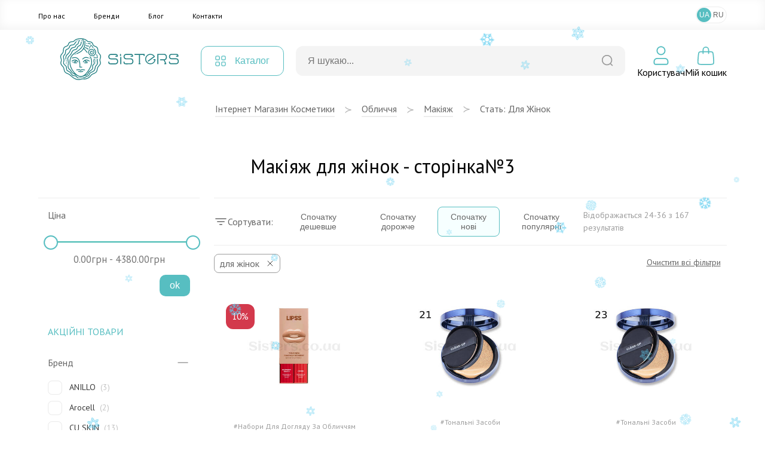

--- FILE ---
content_type: text/html; charset=UTF-8
request_url: https://sisters.co.ua/dekorativna-kosmetika/f-dlya_zhnok/page/3
body_size: 20244
content:
<!doctype html>
<html lang="uk">
<head>
    <meta charset="UTF-8">
    <meta http-equiv="X-UA-Compatible" content="IE=Edge">
    <meta name="viewport" content="width=device-width, initial-scale=1">
    <meta name="theme-color" content="#fff">
    <meta name="format-detection" content="telephone=no">
        <title>Макіяж для жінок - сторінка№3 - купити професійну косметику в Україні, вигідна ціна в інтернет магазині Sisters</title>
    <meta href="https://sisters.co.ua/dekorativna-kosmetika/f-dlya_zhnok" rel="canonical">
<meta name="csrf-param" content="_csrf-frontend">
<meta name="csrf-token" content="_TCrSudaTVu-NeFJo9ecZIHMUPfG-XjBtNagtdwxFrqyZ9kNkC5-CcsC1QTx5fMgtI4xlbGUDaD8kpiCkAh_3Q==">

<link href="/assets/65293447/css/app.css?v=1768473056" rel="stylesheet">
<script>var langPrefix = "";</script>    <link rel="apple-touch-icon" sizes="57x57" href="/favicon/apple-icon-57x57.png">
    <link rel="apple-touch-icon" sizes="60x60" href="/favicon/apple-icon-60x60.png">
    <link rel="apple-touch-icon" sizes="72x72" href="/favicon/apple-icon-72x72.png">
    <link rel="apple-touch-icon" sizes="76x76" href="/favicon/apple-icon-76x76.png">
    <link rel="apple-touch-icon" sizes="114x114" href="/favicon/apple-icon-114x114.png">
    <link rel="apple-touch-icon" sizes="120x120" href="/favicon/apple-icon-120x120.png">
    <link rel="apple-touch-icon" sizes="144x144" href="/favicon/apple-icon-144x144.png">
    <link rel="apple-touch-icon" sizes="152x152" href="/favicon/apple-icon-152x152.png">
    <link rel="apple-touch-icon" sizes="180x180" href="/favicon/apple-icon-180x180.png">
    <link rel="icon" type="image/png" sizes="192x192"  href="/favicon/android-icon-192x192.png">
    <link rel="icon" type="image/png" sizes="32x32" href="/favicon/favicon-32x32.png">
    <link rel="icon" type="image/png" sizes="96x96" href="/favicon/favicon-96x96.png">
    <link rel="icon" type="image/png" sizes="16x16" href="/favicon/favicon-16x16.png">
    <link rel="manifest" href="/favicon/manifest.json">
    <meta name="msapplication-TileColor" content="#ffffff">
    <meta name="msapplication-TileImage" content="/favicon/ms-icon-144x144.png">
    <meta name="theme-color" content="#ffffff">

    <link rel="canonical" href="https://sisters.co.ua/dekorativna-kosmetika/f-dlya_zhnok/page/3">

    <link rel="alternate" href="https://sisters.co.ua/ru/dekorativna-kosmetika/f-dlya_zhnok/page/3" hreflang="ru">
    <link rel="alternate" href="https://sisters.co.ua/dekorativna-kosmetika/f-dlya_zhnok/page/3" hreflang="uk">
    <link rel="alternate" href="https://sisters.co.ua/dekorativna-kosmetika/f-dlya_zhnok/page/3" hreflang="x-default">

    <meta name="facebook-domain-verification" content="4b7qhq2janbixp57yzddd1bvfmos9y">
    <meta name="google-site-verification" content="wr6nV2VRziK0WofGUN-_RbdXTLptgfNNXLBzo9W-Ln0">

    <!-- Google Tag Manager -->
    <script>(function(w,d,s,l,i){w[l]=w[l]||[];w[l].push({'gtm.start':
                new Date().getTime(),event:'gtm.js'});var f=d.getElementsByTagName(s)[0],
            j=d.createElement(s),dl=l!='dataLayer'?'&l='+l:'';j.async=true;j.src=
            'https://www.googletagmanager.com/gtm.js?id='+i+dl;f.parentNode.insertBefore(j,f);
        })(window,document,'script','dataLayer','GTM-5BCV7LS');
    </script>

    <!-- End Google Tag Manager -->

    <script type="application/ld+json">
    {
        "@context": "http://schema.org",
        "@type": "WebSite",
        "url": "https://sisters.co.ua/",
        "potentialAction": {
            "@type": "SearchAction",
            "target": "https://sisters.co.ua/product/search?keyword={search_term_string}",
            "query-input": "required name=search_term_string"
        }
    }
    </script>
    <script type="application/ld+json">
    {
        "@context": "http://schema.org",
        "@type": "Organization",
        "name": "Sisters",
        "url": "https://sisters.co.ua/",
        "logo": "https://sisters.co.ua/img/logo.svg"
    }
    </script>

    
        <script type="application/ld+json">
    {
        "@context":"http://schema.org",
        "@type":"ItemList",
        "itemListElement": [
            {
    "@type":"ListItem",
    "position":1,
    "url":"https://sisters.co.ua/o-nabori/nabir-bliskiv-dla-gub-lipss-lychee-spritz-raspberry-gelato"
},
{
    "@type":"ListItem",
    "position":2,
    "url":"https://sisters.co.ua/o-vv-krem-ss-krem-ta-tonalnij-krem/kuson-cu-skin-clean-up-skinfit-cushion-spf-50-pa15-g-21-ton"
},
{
    "@type":"ListItem",
    "position":3,
    "url":"https://sisters.co.ua/o-vv-krem-ss-krem-ta-tonalnij-krem/kuson-cu-skin-clean-up-skinfit-cushion-spf-50-pa-15-g-23-ton"
},
{
    "@type":"ListItem",
    "position":4,
    "url":"https://sisters.co.ua/o-vv-krem-ss-krem-ta-tonalnij-krem/refil-do-kusonu-cu-skin-clean-up-skinfit-cushion-spf-50-pa-15-g-21-ton"
},
{
    "@type":"ListItem",
    "position":5,
    "url":"https://sisters.co.ua/o-vv-krem-ss-krem-ta-tonalnij-krem/zminnij-refil-do-kusonu-cu-skin-clean-up-skinfit-cushion-spf-50-pa-15-g-23-ton-2"
},
{
    "@type":"ListItem",
    "position":6,
    "url":"https://sisters.co.ua/o-nabori/nabir-unico-black-lash-and-brow-makeup-kit"
},
{
    "@type":"ListItem",
    "position":7,
    "url":"https://sisters.co.ua/zasobi-dla-makiazu-ocej/termotus-z-peptidami-unico-termo-mascara-with-peptides-brown-10-g"
},
{
    "@type":"ListItem",
    "position":8,
    "url":"https://sisters.co.ua/zasobi-dla-makiazu-gub/soncezahisnij-balzam-dla-gub-transparent-lab-intense-plum-spf-50-15-ml"
},
{
    "@type":"ListItem",
    "position":9,
    "url":"https://sisters.co.ua/zasobi-dla-makiazu-gub/soncezahisnij-balzam-dla-gub-transparent-lab-dusty-rose-spf-50-15-ml"
},
{
    "@type":"ListItem",
    "position":10,
    "url":"https://sisters.co.ua/zasobi-dla-makiazu-gub/soncezahisnij-balzam-dla-gub-transparent-lab-shimmery-peach-spf-5015-ml"
},
{
    "@type":"ListItem",
    "position":11,
    "url":"https://sisters.co.ua/o-nabori/limitovanij-nabir-balzami-dla-gub-transparent-lab-the-lip-kit-special-edition-spf-50"
},
{
    "@type":"ListItem",
    "position":12,
    "url":"https://sisters.co.ua/zasobi-dla-briv/fiksator-gul-skulptor-dla-briv-unico-brow-gel-sculpt-care-10-g"
}        ]
    }
    </script>
    </head>
<body>
<!-- Google Tag Manager (noscript) -->
<noscript><iframe src="https://www.googletagmanager.com/ns.html?id=GTM-5BCV7LS"
                  height="0" width="0" style="display:none;visibility:hidden"></iframe></noscript>
<!-- End Google Tag Manager (noscript) -->
<script>var __klEnabled = true;</script><div class="app">
    <div class="m-wrap"></div>
    <div class="dropdown-wrap modal-product-cart">
        <div class="modal-background modal-background-shopping-cart"></div>
        <div class="modal shopping-cart">
            <div class="shopping-cart__header">
                <div class="h5">Мiй кошик</div>
                <button type="button" class="modal-close-btn">
                    <svg class="icon2" width="32" height="32" aria-hidden="true" xmlns="http://www.w3.org/2000/svg">
                        <use xlink:href="/img/sprite.svg#close"></use>
                    </svg>
                </button>
            </div>
            <div class="modal-content shopping-cart__content">
                <div class="shopping-cart__message">
    <p>Ваш кошик порожній.</p>
</div>            </div>
        </div>
    </div>
    <header>
                        <div class="mmenu-subcats">
            <div class="nav">
                <button onclick="window.mmenuBack()" class="mmenu-back" type="button">
                    <svg class="icon2" width="32" height="32" aria-hidden="true" xmlns="http://www.w3.org/2000/svg">
                        <use xlink:href="/img/sprite.svg#back"></use>
                    </svg>
                </button>
                <span class="tit"></span>
                <button onclick="window.mmenuClose()" type="button">
                    <svg class="icon2" width="32" height="32" aria-hidden="true" xmlns="http://www.w3.org/2000/svg">
                        <use xlink:href="/img/sprite.svg#close"></use>
                    </svg>
                </button>
            </div>
            <ul class="items"> </ul>
        </div>
        <div class="mobile-top-bar">
                                    <div class="items">
                <div>
                    <button type="button" onclick="window.mmenuToggle()">
                        <svg class="icon2" width="32" height="32" aria-hidden="true" xmlns="http://www.w3.org/2000/svg">
                            <use xlink:href="/img/sprite.svg#burger"></use>
                        </svg>
                    </button>
                </div>
                <div>
                    <button type="button" onclick="window.mmenuToggleSearch()">
                        <svg class="icon2" width="32" height="32" aria-hidden="true" xmlns="http://www.w3.org/2000/svg">
                            <use xlink:href="/img/sprite.svg#search2"></use>
                        </svg>
                    </button>
                </div>
                <div>
                                        <a href="/">
                                            <img src="/img/logo-mini.svg" class="logo-mini" alt="logo">
                                        </a>
                                    </div>
                <div>
                <div style="width:32px; height:32px;"></div>                </div>
                <div>
                    <button type="button" onclick="window.mmenuOpenCard()">
                        <span class="num cart-quantity2"></span>
                        <svg class="icon2" width="32" height="32" aria-hidden="true" xmlns="http://www.w3.org/2000/svg">
                            <use xlink:href="/img/sprite.svg#card2"></use>
                        </svg>
                    </button>
                </div>
            </div>

            <div class="search-box">
                <form action="/product/search">
                    <div class="input-box">
                        <input type="text" id="searchInput2" value="" name="keyword" placeholder="Я шукаю...">
                        <button type="submit">
                            <svg class="icon2" width="20" height="20" aria-hidden="true" xmlns="http://www.w3.org/2000/svg">
                                <use xlink:href="/img/sprite.svg#search"></use>
                            </svg>
                        </button>
                    </div>
                </form>

                <div class="searchWrapper">
                    <div class="searchResults"></div>
                    <button type="submit">Переглянути всі товари</button>
                    <div class="searchLoader spinner"></div>
                </div>
            </div>

            <div class="mmenu">
                <div class="user-profile">
                                            <button type="button" onclick="document.location.href='/login';">Увійти</button>
                        <button type="button" onclick="document.location.href='/signup';">Зареєструватися</button>
                                        </div>

                <div class="cats">
                </div>
                
                <div class="mmenu-footer">
                    <ul class="menu">
                        <li><a href="/pro-nas">Про нас</a></li>
                        <li><a href="/brand">Бренди</a></li>
                        <li><a href="/blog">Блог</a></li>
                        <li><a href="/contact">Контакти</a></li>
                    </ul>

                    <div class="langs">
                        <span>Мова</span>
                        <a data-href="/language-switch?d=L2Rla29yYXRpdm5hLWtvc21ldGlrYS9mLWRseWFfemhub2svcGFnZS8zOjp1ay1VQQ%3D%3D" class="active">UA</a><a data-href="/language-switch?d=L3J1L2Rla29yYXRpdm5hLWtvc21ldGlrYS9mLWRseWFfemhub2svcGFnZS8zOjpydS1SVQ%3D%3D">RU</a>                    </div>
                </div>
            </div>
        </div>
        <div class="top-menu">
            <div class="inner container">
                <ul class="items">
                    <li><a href="/pro-nas">Про нас</a></li>
                    <li><a href="/brand">Бренди</a></li>
                    <li><a href="/blog">Блог</a></li>
                    <li><a href="/contact">Контакти</a></li>
                </ul>
                
<ul class="lang-switch">
<li class="active"><button onclick="document.location.href='/language-switch?d=L2Rla29yYXRpdm5hLWtvc21ldGlrYS9mLWRseWFfemhub2svcGFnZS8zOjp1ay1VQQ%3D%3D'">UA</a></li><li><button onclick="document.location.href='/language-switch?d=L3J1L2Rla29yYXRpdm5hLWtvc21ldGlrYS9mLWRseWFfemhub2svcGFnZS8zOjpydS1SVQ%3D%3D'">RU</a></li></ul>            </div>
        </div>
        <div class="container">
            <div class="top-bar">
                <div class="logo">
                    <a href="/">                        <img src="/img/logo.svg" title="Інтернет магазин косметики Sisters" alt="Інтернет магазин косметики Sisters - Фото" width="272" height="56" loading="lazy">
                    </a>                </div>
                <div class="catalog-menu">
                    <button type="button">
                        <svg class="icon2" width="18" height="18" aria-hidden="true" xmlns="http://www.w3.org/2000/svg">
                            <use xlink:href="/img/sprite.svg#catalog-menu"></use>
                        </svg>

                        <span>Каталог</span>
                    </button>

                                        <div class="menu-box" id="menu-box-dropdown">
                        <div class="inner">
                            <div class="left">
                                <ul>
                                                                            <li class="active" data-category="5">
                                            <a href="/kosmetyka-dlya-volossa">
                                                <svg class="icon2" width="38" height="38" aria-hidden="true" xmlns="http://www.w3.org/2000/svg">
                                                    <use xlink:href="/img/sprite.svg#rcat1"></use>
                                                </svg>
                                                <span>Волосся</span>
                                            </a>
                                        </li>
                                                                                <li data-category="3">
                                            <a href="/kosmetyka-dlya-oblicca">
                                                <svg class="icon2" width="38" height="38" aria-hidden="true" xmlns="http://www.w3.org/2000/svg">
                                                    <use xlink:href="/img/sprite.svg#rcat2"></use>
                                                </svg>
                                                <span>Обличчя</span>
                                            </a>
                                        </li>
                                                                                <li data-category="6">
                                            <a href="/kosmetyka-dlya-tila">
                                                <svg class="icon2" width="38" height="38" aria-hidden="true" xmlns="http://www.w3.org/2000/svg">
                                                    <use xlink:href="/img/sprite.svg#rcat3"></use>
                                                </svg>
                                                <span>Тіло</span>
                                            </a>
                                        </li>
                                                                                <li data-category="447">
                                            <a href="/aromaty-dlia-domu">
                                                <svg class="icon2" width="38" height="38" aria-hidden="true" xmlns="http://www.w3.org/2000/svg">
                                                    <use xlink:href="/img/sprite.svg#rcat4"></use>
                                                </svg>
                                                <span>Дім</span>
                                            </a>
                                        </li>
                                                                                <li data-category="491">
                                            <a href="/merch">
                                                <svg class="icon2" width="38" height="38" aria-hidden="true" xmlns="http://www.w3.org/2000/svg">
                                                    <use xlink:href="/img/sprite.svg#rcat5"></use>
                                                </svg>
                                                <span>Мерч</span>
                                            </a>
                                        </li>
                                        
                                </ul>
                            </div>
                            <div class="right">
                                                                    <ul class="active" data-parent="5">
                                        <li data-category="506">
                                                <svg class="icon2" width="34" height="34" aria-hidden="true" xmlns="http://www.w3.org/2000/svg">
                                                    <use xlink:href="/img/categories.svg#cicon-506"></use>
                                                </svg>
                                                <a href="/v-shampun">Шампунь для волосся</a>
                                            </li><li data-category="507">
                                                <svg class="icon2" width="34" height="34" aria-hidden="true" xmlns="http://www.w3.org/2000/svg">
                                                    <use xlink:href="/img/categories.svg#cicon-507"></use>
                                                </svg>
                                                <a href="/v-kondiczoneri">Кондиціонер для волосся</a>
                                            </li><li data-category="508">
                                                <svg class="icon2" width="34" height="34" aria-hidden="true" xmlns="http://www.w3.org/2000/svg">
                                                    <use xlink:href="/img/categories.svg#cicon-508"></use>
                                                </svg>
                                                <a href="/v-maski">Маска для волосся</a>
                                            </li><li data-category="509">
                                                <svg class="icon2" width="34" height="34" aria-hidden="true" xmlns="http://www.w3.org/2000/svg">
                                                    <use xlink:href="/img/categories.svg#cicon-509"></use>
                                                </svg>
                                                <a href="/v-zasobi-dlya-ochishhennya-shkri-golovi">Засоби для шкіри голови</a>
                                            </li><li data-category="510">
                                                <svg class="icon2" width="34" height="34" aria-hidden="true" xmlns="http://www.w3.org/2000/svg">
                                                    <use xlink:href="/img/categories.svg#cicon-510"></use>
                                                </svg>
                                                <a href="/v-nezmivn-zasobi">Незмивні засоби для волосся</a>
                                            </li><li data-category="511">
                                                <svg class="icon2" width="34" height="34" aria-hidden="true" xmlns="http://www.w3.org/2000/svg">
                                                    <use xlink:href="/img/categories.svg#cicon-511"></use>
                                                </svg>
                                                <a href="/v-vdnovlyuyuch-proczeduri">Процедури для волосся</a>
                                            </li><li data-category="512">
                                                <svg class="icon2" width="34" height="34" aria-hidden="true" xmlns="http://www.w3.org/2000/svg">
                                                    <use xlink:href="/img/categories.svg#cicon-512"></use>
                                                </svg>
                                                <a href="/stajling-dla-volossa">Стайлінг для волосся</a>
                                            </li><li data-category="513">
                                                <svg class="icon2" width="34" height="34" aria-hidden="true" xmlns="http://www.w3.org/2000/svg">
                                                    <use xlink:href="/img/categories.svg#cicon-513"></use>
                                                </svg>
                                                <a href="/parfumi-dla-volossa">Парфуми для волосся</a>
                                            </li><li data-category="515">
                                                <svg class="icon2" width="34" height="34" aria-hidden="true" xmlns="http://www.w3.org/2000/svg">
                                                    <use xlink:href="/img/categories.svg#cicon-515"></use>
                                                </svg>
                                                <a href="/aksesuari-dla-volossa">Аксесуари для волосся</a>
                                            </li><li data-category="516">
                                                <svg class="icon2" width="34" height="34" aria-hidden="true" xmlns="http://www.w3.org/2000/svg">
                                                    <use xlink:href="/img/categories.svg#cicon-516"></use>
                                                </svg>
                                                <a href="/termopriladi-dla-volossa">Термоприлади для волосся</a>
                                            </li><li data-category="518">
                                                <svg class="icon2" width="34" height="34" aria-hidden="true" xmlns="http://www.w3.org/2000/svg">
                                                    <use xlink:href="/img/categories.svg#cicon-518"></use>
                                                </svg>
                                                <a href="/v-zasobi-dlya-dtej">Засоби для дітей</a>
                                            </li><li data-category="519">
                                                <svg class="icon2" width="34" height="34" aria-hidden="true" xmlns="http://www.w3.org/2000/svg">
                                                    <use xlink:href="/img/categories.svg#cicon-519"></use>
                                                </svg>
                                                <a href="/v-nabori">Набори засобів для волосся</a>
                                            </li><li data-category="520">
                                                <svg class="icon2" width="34" height="34" aria-hidden="true" xmlns="http://www.w3.org/2000/svg">
                                                    <use xlink:href="/img/categories.svg#cicon-520"></use>
                                                </svg>
                                                <a href="/v-mn-vers-zasobv">Мініатюри засобів для волосся</a>
                                            </li><li data-category="517">
                                                <svg class="icon2" width="34" height="34" aria-hidden="true" xmlns="http://www.w3.org/2000/svg">
                                                    <use xlink:href="/img/categories.svg#cicon-517"></use>
                                                </svg>
                                                <a href="/v-zasobi-dlya-cholovkv">Засоби для чоловіків</a>
                                            </li>                                    </ul>
                                                                        <ul data-parent="3">
                                        <li data-category="492">
                                                <svg class="icon2" width="34" height="34" aria-hidden="true" xmlns="http://www.w3.org/2000/svg">
                                                    <use xlink:href="/img/categories.svg#cicon-492"></use>
                                                </svg>
                                                <a href="/ocisenna-skiri-oblicca">Очищення шкіри обличчя</a>
                                            </li><li data-category="493">
                                                <svg class="icon2" width="34" height="34" aria-hidden="true" xmlns="http://www.w3.org/2000/svg">
                                                    <use xlink:href="/img/categories.svg#cicon-493"></use>
                                                </svg>
                                                <a href="/o-skrabi-plngi-dlya-shkri-oblichchya">Засоби для ексфоліації обличчя</a>
                                            </li><li data-category="494">
                                                <svg class="icon2" width="34" height="34" aria-hidden="true" xmlns="http://www.w3.org/2000/svg">
                                                    <use xlink:href="/img/categories.svg#cicon-494"></use>
                                                </svg>
                                                <a href="/o-zasobi-dlya-tonzacz-oblichchya">Засоби для тонізації обличчя</a>
                                            </li><li data-category="495">
                                                <svg class="icon2" width="34" height="34" aria-hidden="true" xmlns="http://www.w3.org/2000/svg">
                                                    <use xlink:href="/img/categories.svg#cicon-495"></use>
                                                </svg>
                                                <a href="/o-sirovatka-dlya-oblichchya">Сироватки для обличчя </a>
                                            </li><li data-category="496">
                                                <svg class="icon2" width="34" height="34" aria-hidden="true" xmlns="http://www.w3.org/2000/svg">
                                                    <use xlink:href="/img/categories.svg#cicon-496"></use>
                                                </svg>
                                                <a href="/o-krem-dlya-oblichchya">Крем для обличчя</a>
                                            </li><li data-category="497">
                                                <svg class="icon2" width="34" height="34" aria-hidden="true" xmlns="http://www.w3.org/2000/svg">
                                                    <use xlink:href="/img/categories.svg#cicon-497"></use>
                                                </svg>
                                                <a href="/o-zasobi-dlya-doglyadu-za-shkroyu-navkolo-ochej">Догляд за шкірою навколо очей</a>
                                            </li><li data-category="498">
                                                <svg class="icon2" width="34" height="34" aria-hidden="true" xmlns="http://www.w3.org/2000/svg">
                                                    <use xlink:href="/img/categories.svg#cicon-498"></use>
                                                </svg>
                                                <a href="/o-maska-dlya-oblichchya">Маска для обличчя</a>
                                            </li><li data-category="499">
                                                <svg class="icon2" width="34" height="34" aria-hidden="true" xmlns="http://www.w3.org/2000/svg">
                                                    <use xlink:href="/img/categories.svg#cicon-499"></use>
                                                </svg>
                                                <a href="/o-zasobi-z-spf">Захист від сонця</a>
                                            </li><li data-category="500">
                                                <svg class="icon2" width="34" height="34" aria-hidden="true" xmlns="http://www.w3.org/2000/svg">
                                                    <use xlink:href="/img/categories.svg#cicon-500"></use>
                                                </svg>
                                                <a href="/o-avtozasmaga">Автозасмага</a>
                                            </li><li data-category="501">
                                                <svg class="icon2" width="34" height="34" aria-hidden="true" xmlns="http://www.w3.org/2000/svg">
                                                    <use xlink:href="/img/categories.svg#cicon-501"></use>
                                                </svg>
                                                <a href="/o-zasobi-dlya-doglyadu-za-gubami">Догляд за губами</a>
                                            </li><li data-category="502">
                                                <svg class="icon2" width="34" height="34" aria-hidden="true" xmlns="http://www.w3.org/2000/svg">
                                                    <use xlink:href="/img/categories.svg#cicon-502"></use>
                                                </svg>
                                                <a href="/dekorativna-kosmetika">Макіяж</a>
                                            </li><li data-category="623">
                                                <svg class="icon2" width="34" height="34" aria-hidden="true" xmlns="http://www.w3.org/2000/svg">
                                                    <use xlink:href="/img/categories.svg#cicon-623"></use>
                                                </svg>
                                                <a href="/zasobi-dla-rostu-brivvij">Засоби для росту вій</a>
                                            </li><li data-category="505">
                                                <svg class="icon2" width="34" height="34" aria-hidden="true" xmlns="http://www.w3.org/2000/svg">
                                                    <use xlink:href="/img/categories.svg#cicon-505"></use>
                                                </svg>
                                                <a href="/aksesuari-dla-dogladu-za-obliccam">Аксесуари для догляду за обличчям</a>
                                            </li><li data-category="503">
                                                <svg class="icon2" width="34" height="34" aria-hidden="true" xmlns="http://www.w3.org/2000/svg">
                                                    <use xlink:href="/img/categories.svg#cicon-503"></use>
                                                </svg>
                                                <a href="/o-nabori">Набори для догляду за обличчям</a>
                                            </li><li data-category="504">
                                                <svg class="icon2" width="34" height="34" aria-hidden="true" xmlns="http://www.w3.org/2000/svg">
                                                    <use xlink:href="/img/categories.svg#cicon-504"></use>
                                                </svg>
                                                <a href="/o-mn-vers-zasobv">Мініатюри засобів для обличчя</a>
                                            </li><li data-category="572">
                                                <svg class="icon2" width="34" height="34" aria-hidden="true" xmlns="http://www.w3.org/2000/svg">
                                                    <use xlink:href="/img/categories.svg#cicon-572"></use>
                                                </svg>
                                                <a href="/zasobi-dla-colovikiv-3">Засоби для чоловіків</a>
                                            </li>                                    </ul>
                                                                        <ul data-parent="6">
                                        <li data-category="521">
                                                <svg class="icon2" width="34" height="34" aria-hidden="true" xmlns="http://www.w3.org/2000/svg">
                                                    <use xlink:href="/img/categories.svg#cicon-521"></use>
                                                </svg>
                                                <a href="/gigiena-tila">Гігієна тіла</a>
                                            </li><li data-category="522">
                                                <svg class="icon2" width="34" height="34" aria-hidden="true" xmlns="http://www.w3.org/2000/svg">
                                                    <use xlink:href="/img/categories.svg#cicon-522"></use>
                                                </svg>
                                                <a href="/doglad-za-tilom">Догляд за тілом</a>
                                            </li><li data-category="523">
                                                <svg class="icon2" width="34" height="34" aria-hidden="true" xmlns="http://www.w3.org/2000/svg">
                                                    <use xlink:href="/img/categories.svg#cicon-523"></use>
                                                </svg>
                                                <a href="/doglad-za-rotovou-porozninou">Догляд за ротовою порожниною</a>
                                            </li><li data-category="525">
                                                <svg class="icon2" width="34" height="34" aria-hidden="true" xmlns="http://www.w3.org/2000/svg">
                                                    <use xlink:href="/img/categories.svg#cicon-525"></use>
                                                </svg>
                                                <a href="/t-shhtka-dlya-masazhu">Аксесуари для тіла</a>
                                            </li><li data-category="526">
                                                <svg class="icon2" width="34" height="34" aria-hidden="true" xmlns="http://www.w3.org/2000/svg">
                                                    <use xlink:href="/img/categories.svg#cicon-526"></use>
                                                </svg>
                                                <a href="/t-parfumi">Парфуми</a>
                                            </li><li data-category="622">
                                                <svg class="icon2" width="34" height="34" aria-hidden="true" xmlns="http://www.w3.org/2000/svg">
                                                    <use xlink:href="/img/categories.svg#cicon-622"></use>
                                                </svg>
                                                <a href="/zasobi-dla-ditej-2">Дитячі засоби гігієни</a>
                                            </li><li data-category="527">
                                                <svg class="icon2" width="34" height="34" aria-hidden="true" xmlns="http://www.w3.org/2000/svg">
                                                    <use xlink:href="/img/categories.svg#cicon-527"></use>
                                                </svg>
                                                <a href="/t-nabori">Набори засобів для тіла</a>
                                            </li><li data-category="573">
                                                <svg class="icon2" width="34" height="34" aria-hidden="true" xmlns="http://www.w3.org/2000/svg">
                                                    <use xlink:href="/img/categories.svg#cicon-573"></use>
                                                </svg>
                                                <a href="/miniaturi-zasobiv-dla-tila">Мініатюри засобів для тіла</a>
                                            </li><li data-category="524">
                                                <svg class="icon2" width="34" height="34" aria-hidden="true" xmlns="http://www.w3.org/2000/svg">
                                                    <use xlink:href="/img/categories.svg#cicon-524"></use>
                                                </svg>
                                                <a href="/t-zasobi-dlya-cholovkv">Засоби для чоловіків</a>
                                            </li>                                    </ul>
                                                                        <ul data-parent="447">
                                        <li data-category="633">
                                                <svg class="icon2" width="34" height="34" aria-hidden="true" xmlns="http://www.w3.org/2000/svg">
                                                    <use xlink:href="/img/categories.svg#cicon-633"></use>
                                                </svg>
                                                <a rel="nofollow" href="/podarunki-4">Подарунки для дому та затишку</a>
                                            </li><li data-category="528">
                                                <svg class="icon2" width="34" height="34" aria-hidden="true" xmlns="http://www.w3.org/2000/svg">
                                                    <use xlink:href="/img/categories.svg#cicon-528"></use>
                                                </svg>
                                                <a href="/aromadiffuzor">Аромадифузори</a>
                                            </li><li data-category="529">
                                                <svg class="icon2" width="34" height="34" aria-hidden="true" xmlns="http://www.w3.org/2000/svg">
                                                    <use xlink:href="/img/categories.svg#cicon-529"></use>
                                                </svg>
                                                <a href="/aroma-sprej">Ароматизований спрей</a>
                                            </li><li data-category="530">
                                                <svg class="icon2" width="34" height="34" aria-hidden="true" xmlns="http://www.w3.org/2000/svg">
                                                    <use xlink:href="/img/categories.svg#cicon-530"></use>
                                                </svg>
                                                <a href="/svicki">Арома свічки</a>
                                            </li><li data-category="624">
                                                <svg class="icon2" width="34" height="34" aria-hidden="true" xmlns="http://www.w3.org/2000/svg">
                                                    <use xlink:href="/img/categories.svg#cicon-624"></use>
                                                </svg>
                                                <a href="/parfum-dla-pranna">Парфум для прання</a>
                                            </li>                                    </ul>
                                                                        <ul data-parent="491">
                                        <li data-category="531">
                                                <svg class="icon2" width="34" height="34" aria-hidden="true" xmlns="http://www.w3.org/2000/svg">
                                                    <use xlink:href="/img/categories.svg#cicon-531"></use>
                                                </svg>
                                                <a href="/o-podarunkovij-sertifkat">Подарункові сертифікати</a>
                                            </li><li data-category="532">
                                                <svg class="icon2" width="34" height="34" aria-hidden="true" xmlns="http://www.w3.org/2000/svg">
                                                    <use xlink:href="/img/categories.svg#cicon-532"></use>
                                                </svg>
                                                <a href="/o-podarunkov-paketi-eko-torbi">Подарункові пакети</a>
                                            </li><li data-category="533">
                                                <svg class="icon2" width="34" height="34" aria-hidden="true" xmlns="http://www.w3.org/2000/svg">
                                                    <use xlink:href="/img/categories.svg#cicon-533"></use>
                                                </svg>
                                                <a href="/v-firmova-produkcia-sisters">Sisters мерч</a>
                                            </li>                                    </ul>
                                                                </div>
                            <div class="far-right">
                                                                    <ul data-parent="521">
                                        <li>
                                                <a href="/t-gel-pnka-dlya-dushu">Гель/пінка для душу</a>
                                            </li>
                                            <li>
                                                <a href="/milo-dla-tila">Мило для тіла</a>
                                            </li>
                                            <li>
                                                <a href="/v-dezodorant-antipersprant">Антиперспірант/дезодорант для тіла</a>
                                            </li>
                                            <li>
                                                <a href="/t-zasobi-dlya-ntimno-ggni">Засоби для інтимної гігієни</a>
                                            </li>
                                            <li>
                                                <a href="/zasobi-dla-tila-z-visipami">Засоби для тіла при висипаннях</a>
                                            </li>
                                                                                </ul>
                                                                        <ul data-parent="531">
                                                                            </ul>
                                                                        <ul data-parent="633">
                                                                            </ul>
                                                                        <ul data-parent="492">
                                        <li>
                                                <a href="/o-zasobi-dlya-znyattya-makyazhu">Засоби для демакіяжу</a>
                                            </li>
                                            <li>
                                                <a href="/o-zasobi-dlya-vmivannya-oblichchya">Засоби для вмивання обличчя</a>
                                            </li>
                                            <li>
                                                <a href="/zasobi-2-v-1">Засоби 2 в 1</a>
                                            </li>
                                                                                </ul>
                                                                        <ul data-parent="506">
                                        <li>
                                                <a href="/v-shampun-2">Рідкий шампунь для волосся</a>
                                            </li>
                                            <li>
                                                <a href="/v-suhij-shampun">Сухий шампунь для волосся</a>
                                            </li>
                                            <li>
                                                <a href="/bezsulfatnij-sampun">Безсульфатний шампунь</a>
                                            </li>
                                                                                </ul>
                                                                        <ul data-parent="522">
                                        <li>
                                                <a href="/t-skrabi-plngi-dlya-tla">Скраб/пілінг для тіла</a>
                                            </li>
                                            <li>
                                                <a href="/t-molochko-losjoni-kremi-dlya-tla">Лосьйон/крем для тіла</a>
                                            </li>
                                            <li>
                                                <a href="/t-maslo-dlya-tla">Масло для тіла</a>
                                            </li>
                                            <li>
                                                <a href="/zasobi-dla-dogladu-za-rukami">Засоби для шкіри рук</a>
                                            </li>
                                            <li>
                                                <a href="/t-zasobi-dlya-dogljadu-za-nogamu">Засоби для шкіри ніг</a>
                                            </li>
                                            <li>
                                                <a href="/t-avtozasmaga">Автозасмага</a>
                                            </li>
                                            <li>
                                                <a href="/t-zasobi-z-spf">Сонцезахисні засоби для тіла</a>
                                            </li>
                                            <li>
                                                <a href="/zasobi-dla-vanni">Засоби для ванни</a>
                                            </li>
                                                                                </ul>
                                                                        <ul data-parent="528">
                                        <li>
                                                <a href="/aromadifuzori-dla-domu">Аромадифузори для дому</a>
                                            </li>
                                            <li>
                                                <a href="/aromadifuzori-dla-avto">Аромадифузори для авто</a>
                                            </li>
                                                                                </ul>
                                                                        <ul data-parent="532">
                                                                            </ul>
                                                                        <ul data-parent="493">
                                        <li>
                                                <a href="/vatni-diski">Пілінг диски</a>
                                            </li>
                                            <li>
                                                <a href="/domasnij-himicnij-piling">Домашній хімічний пілінг</a>
                                            </li>
                                            <li>
                                                <a href="/piling-skatka">Пілінг скатка</a>
                                            </li>
                                            <li>
                                                <a href="/skrab-polis">Скраб / Поліш</a>
                                            </li>
                                            <li>
                                                <a href="/enzimna-pudra">Ензимна пудра</a>
                                            </li>
                                            <li>
                                                <a href="/maska-dla-eksfoliacii-oblicca">Маска для ексфоліації обличчя</a>
                                            </li>
                                                                                </ul>
                                                                        <ul data-parent="507">
                                                                            </ul>
                                                                        <ul data-parent="523">
                                        <li>
                                                <a href="/zubna-pasta">Зубна паста</a>
                                            </li>
                                            <li>
                                                <a href="/zubna-sitka">Зубна щітка</a>
                                            </li>
                                            <li>
                                                <a href="/opoliskuvac-dla-rota">Ополіскувач для рота</a>
                                            </li>
                                            <li>
                                                <a href="/dodatkovij-doglad-za-rotovou-porozninou">Додатковий догляд за ротовою порожниною</a>
                                            </li>
                                                                                </ul>
                                                                        <ul data-parent="529">
                                        <li>
                                                <a href="/sprej-dla-domu">Спрей для дому</a>
                                            </li>
                                                                                </ul>
                                                                        <ul data-parent="533">
                                                                            </ul>
                                                                        <ul data-parent="494">
                                        <li>
                                                <a href="/toner-dla-oblicca">Тонер/ лосьйон для обличчя</a>
                                            </li>
                                            <li>
                                                <a href="/esencia-dla-oblicca">Есенція для обличчя</a>
                                            </li>
                                            <li>
                                                <a href="/toner-padi">Тонер-пади</a>
                                            </li>
                                            <li>
                                                <a href="/mist-dla-oblicca">Міст для обличчя </a>
                                            </li>
                                                                                </ul>
                                                                        <ul data-parent="508">
                                                                            </ul>
                                                                        <ul data-parent="525">
                                        <li>
                                                <a href="/rukavychky-dlia-avtozasmahy">Рукавички для автозасмаги</a>
                                            </li>
                                            <li>
                                                <a href="/masazhni-shchitky-dlia-tila">Масажні щітки для тіла</a>
                                            </li>
                                                                                </ul>
                                                                        <ul data-parent="530">
                                                                            </ul>
                                                                        <ul data-parent="495">
                                        <li>
                                                <a href="/zvolozuuci-ta-zaspokijlivi-serumi">Зволожуючі та заспокійливі серуми </a>
                                            </li>
                                            <li>
                                                <a href="/zasobi-z-vitaminom-s">Сироватка з вітаміном С</a>
                                            </li>
                                            <li>
                                                <a href="/zasobi-z-retinolom">Сироватка з ретинолом</a>
                                            </li>
                                            <li>
                                                <a href="/zasobi-z-niacinamidom">Сироватка з ніацинамідом</a>
                                            </li>
                                            <li>
                                                <a href="/zasobi-z-benzoil-peroksidom">Засоби з бензоіл пероксидом </a>
                                            </li>
                                            <li>
                                                <a href="/o-tochkov-zasobi-vd-visipan">Точкові засоби</a>
                                            </li>
                                            <li>
                                                <a href="/insi-sirovatki">Інші сироватки</a>
                                            </li>
                                                                                </ul>
                                                                        <ul data-parent="509">
                                        <li>
                                                <a href="/v-skrabi-pilingi-dla-skiri-golovi">Пілінг / Скраб для шкіри голови</a>
                                            </li>
                                            <li>
                                                <a href="/sprej-dla-skiri-golovi">Спрей для шкіри голови</a>
                                            </li>
                                            <li>
                                                <a href="/maska-dla-skiri-golovi">Маска для шкіри голови</a>
                                            </li>
                                            <li>
                                                <a href="/losjon-ampula-dla-skiri-golovi">Лосьйон/ Ампула для шкіри голови</a>
                                            </li>
                                                                                </ul>
                                                                        <ul data-parent="526">
                                                                            </ul>
                                                                        <ul data-parent="624">
                                                                            </ul>
                                                                        <ul data-parent="496">
                                                                            </ul>
                                                                        <ul data-parent="510">
                                        <li>
                                                <a href="/v-sprej-dlya-volossya">Спрей для волосся</a>
                                            </li>
                                            <li>
                                                <a href="/v-ampuli-dlya-volossya">Ампули для волосся</a>
                                            </li>
                                            <li>
                                                <a href="/v-maslo-dlya-volossya">Олія/ серум для волосся</a>
                                            </li>
                                            <li>
                                                <a href="/v-termozahist">Термозахисний засіб для волосся</a>
                                            </li>
                                            <li>
                                                <a href="/krem-dla-volossa">Крем для волосся</a>
                                            </li>
                                            <li>
                                                <a href="/v-zasobi-z-spf">Незмивні засоби для волосся з SPF</a>
                                            </li>
                                                                                </ul>
                                                                        <ul data-parent="622">
                                                                            </ul>
                                                                        <ul data-parent="497">
                                        <li>
                                                <a href="/sirovatka-pid-oci">Сироватка під очі</a>
                                            </li>
                                            <li>
                                                <a href="/krem-pid-oci">Крем під очі</a>
                                            </li>
                                            <li>
                                                <a href="/patci-pid-oci">Патчі під очі</a>
                                            </li>
                                                                                </ul>
                                                                        <ul data-parent="511">
                                                                            </ul>
                                                                        <ul data-parent="512">
                                        <li>
                                                <a href="/v-zasobi-dlya-ukladki">Засоби для фіксації волосся</a>
                                            </li>
                                            <li>
                                                <a href="/zasobi-dla-kuceriv">Засоби для кучерів</a>
                                            </li>
                                            <li>
                                                <a href="/zasobi-dla-prikorenevogo-obemu">Засоби для прикореневого обʼєму</a>
                                            </li>
                                                                                </ul>
                                                                        <ul data-parent="527">
                                        <li>
                                                <a href="/podarunki-3">Подарунки для догляду за тілом</a>
                                            </li>
                                                                                </ul>
                                                                        <ul data-parent="498">
                                        <li>
                                                <a href="/tkaninni-maski">Тканинні маски </a>
                                            </li>
                                            <li>
                                                <a href="/zmivni-maski">Змивні маски </a>
                                            </li>
                                            <li>
                                                <a href="/nicni-maski">Нічні маски </a>
                                            </li>
                                            <li>
                                                <a href="/karboksiterapya">Карбоксітерапія</a>
                                            </li>
                                            <li>
                                                <a href="/gidrogelevi-maski">Гідрогелеві маски</a>
                                            </li>
                                                                                </ul>
                                                                        <ul data-parent="513">
                                                                            </ul>
                                                                        <ul data-parent="573">
                                                                            </ul>
                                                                        <ul data-parent="499">
                                        <li>
                                                <a href="/zasobi-z-spf-na-himicnih-filtrah">Засоби з SPF на хімічних фільтрах</a>
                                            </li>
                                            <li>
                                                <a href="/zasobi-z-spf-na-fizicnih-filtrah">Засоби з SPF на фізичних фільтрах</a>
                                            </li>
                                            <li>
                                                <a href="/zasobi-z-spf-na-miksi-filtriv">Засоби з SPF на міксі фільтрів</a>
                                            </li>
                                                                                </ul>
                                                                        <ul data-parent="524">
                                                                            </ul>
                                                                        <ul data-parent="500">
                                                                            </ul>
                                                                        <ul data-parent="515">
                                        <li>
                                                <a href="/v-brash-rozchski-dlya-volossya">Щітка для волосся</a>
                                            </li>
                                            <li>
                                                <a href="/bras-dla-volossa">Браш для волосся</a>
                                            </li>
                                            <li>
                                                <a href="/v-rezinki-ta-nsh-aksesuari-dlya-volossya">Резинки для волосся</a>
                                            </li>
                                            <li>
                                                <a href="/obruczakolkipovazka-dla-volossa">Обруч/заколки/повʼязка для волосся</a>
                                            </li>
                                            <li>
                                                <a href="/v-navolocka">Рушник-тюрбан/наволочка для волосся</a>
                                            </li>
                                            <li>
                                                <a href="/v-termo-shapka">Термошапка для волосся</a>
                                            </li>
                                                                                </ul>
                                                                        <ul data-parent="501">
                                                                            </ul>
                                                                        <ul data-parent="516">
                                        <li>
                                                <a href="/v-feni">Фен для волосся</a>
                                            </li>
                                            <li>
                                                <a href="/v-virivnuvaci">Утюжок для волосся</a>
                                            </li>
                                            <li>
                                                <a href="/stajler-dla-volossa">Стайлер для волосся</a>
                                            </li>
                                                                                </ul>
                                                                        <ul data-parent="502">
                                        <li>
                                                <a href="/baza-pid-makiaz">База під макіяж</a>
                                            </li>
                                            <li>
                                                <a href="/o-vv-krem-ss-krem-ta-tonalnij-krem">Тональні засоби</a>
                                            </li>
                                            <li>
                                                <a href="/mineralni-pudri">Пудра для обличчя</a>
                                            </li>
                                            <li>
                                                <a href="/rumana">Румʼяна та мультифункціональні помади</a>
                                            </li>
                                            <li>
                                                <a href="/o-konsileri">Консилери та рідкі контурінги</a>
                                            </li>
                                            <li>
                                                <a href="/zasobi-dla-makiazu-gub">Засоби для макіяжу губ</a>
                                            </li>
                                            <li>
                                                <a href="/zasobi-dla-briv">Засоби для макіяжу брів</a>
                                            </li>
                                            <li>
                                                <a href="/zasobi-dla-makiazu-ocej">Засоби для макіяжу очей</a>
                                            </li>
                                            <li>
                                                <a href="/zasobi-dla-nanesenna-makiazu">Аксесуари для макіяжу</a>
                                            </li>
                                                                                </ul>
                                                                        <ul data-parent="518">
                                                                            </ul>
                                                                        <ul data-parent="623">
                                                                            </ul>
                                                                        <ul data-parent="519">
                                        <li>
                                                <a href="/podarunki">Подарункові набори для догляду за волоссям</a>
                                            </li>
                                                                                </ul>
                                                                        <ul data-parent="505">
                                        <li>
                                                <a href="/o-masazheri-dlya-oblichchya">Масажери/кісточки для масок</a>
                                            </li>
                                            <li>
                                                <a href="/kosmeticki">Косметички/пов'язки</a>
                                            </li>
                                            <li>
                                                <a href="/braslety-dlia-vmyvannia">Браслети для вмивання</a>
                                            </li>
                                                                                </ul>
                                                                        <ul data-parent="520">
                                                                            </ul>
                                                                        <ul data-parent="503">
                                        <li>
                                                <a href="/podarunki-2">Подарункові набори для догляду за обличчям</a>
                                            </li>
                                                                                </ul>
                                                                        <ul data-parent="517">
                                                                            </ul>
                                                                        <ul data-parent="504">
                                                                            </ul>
                                                                        <ul data-parent="572">
                                                                            </ul>
                                                                </div>
                        </div>
                    </div>
                </div>
                <div class="search">
                    <form action="/product/search">
                        <div class="text-input">
                                                        <input type="text" placeholder="Я шукаю..." autocomplete="off" value="" name="keyword" id="searchInput">
                            <div class="searchWrapper">
                                <div class="searchResults"></div>
                                <button type="submit">Переглянути всі товари</button>
                                <div class="searchLoader spinner"></div>
                            </div>
                            <span class="icon" style="display:none">
                                <i class="icon-close" id="searchClose"></i>
                            </span>

                            <button type="submit">
                                <svg class="icon2" width="20" height="20" aria-hidden="true" xmlns="http://www.w3.org/2000/svg">
                                    <use xlink:href="/img/sprite.svg#search"></use>
                                </svg>
                            </button>
                        </div>
                    </form>
                </div>
                <div class="user-menu">
                    <ul>
                        <li class="navbar-item has-dropdown is-hoverable user-profile-menu">
                            <button type="button">
                                <svg class="icon2" width="32" height="32" aria-hidden="true" xmlns="http://www.w3.org/2000/svg">
                                    <use xlink:href="/img/sprite.svg?t=2#um1"></use>
                                </svg>
                                <span>Користувач</span>
                            </button>

                            <div class="navbar-dropdown">
                                <div class="inner">
                                                                    <a rel="nofollow" href="/login" class="navbar-item item-hoverable"> Увійти </a>
                                    <a rel="nofollow" href="/signup" class="navbar-item item-hoverable"> Зареєструватися </a>
                                                                    </div>
                            </div>
                        </li>
                                                <li>
                            <button type="button" id="navbar-cart">
                                <span class="num cart-quantity"></span>
                                <svg class="icon2" width="32" height="32" aria-hidden="true" xmlns="http://www.w3.org/2000/svg">
                                    <use xlink:href="/img/sprite.svg#um3"></use>
                                </svg>
                                <span>Мiй кошик</span>
                            </button>
                        </li>
                    </ul>
                </div>
            </div>
        </div>
    </header>
            <div class="breadcrumbs">
            <div class="container">
                <nav class="breadcrumb has-succeeds-separator is-centered" aria-label="breadcrumbs">
                    <ul class="breadcrumbs__list" itemscope itemtype="http://schema.org/BreadcrumbList"><li class="breadcrumbs__item" itemprop="itemListElement" itemscope itemtype="http://schema.org/ListItem"><a class="link breadcrumbs__home" href="/" itemprop="item"><span class="d-none d-lg-block" itemprop="name">Інтернет магазин косметики</span><meta itemprop="position" content="1"></a></li><li class="breadcrumbs__item" itemprop="itemListElement" itemscope itemtype="http://schema.org/ListItem"><a class="breadcrumbs__item" href="/kosmetyka-dlya-oblicca" aria-current="page" itemprop="item"><span itemprop="name">Обличчя</span><meta itemprop="position" content="2"></a></li><li class="breadcrumbs__item" itemprop="itemListElement" itemscope itemtype="http://schema.org/ListItem"><a class="breadcrumbs__item" href="/dekorativna-kosmetika" aria-current="page" itemprop="item"><span itemprop="name">Макіяж</span><meta itemprop="position" content="3"></a></li><li class="breadcrumbs__item" itemprop="itemListElement" itemscope itemtype="http://schema.org/ListItem"><a class="breadcrumbs__item is-active" href="/dekorativna-kosmetika/f-dlya_zhnok" aria-current="page" itemprop="item"><span itemprop="name">Стать: для жінок</span><meta itemprop="position" content="4"></a></li></ul>                </nav>
            </div>
        </div>
            <main >
        
<section class="section store board">
    <div class="container">
        <div class="has-text-centered namespace">
            <h1 class="title">Макіяж для жінок - сторінка№3</h1>
            <span class="styled-title"></span>
        </div>
                <div class="columns is-desktop columns-inner-layout">
            <div class="column is-3-desktop is-half-tablet">
                <button class="is-hidden-desktop toggle-filters">Застосувати фільтри</button>
                <nav id="categories" class="categories is-hidden-mobile">
                                                <header class="category-header">
                                <strong class="category-title">Ціна</strong>
                            </header>
                            <div class="range-slider">
                                <div id="range" data-start="0" data-end="4380" data-min="0" data-max="4380"></div>
                                <div id="slider-range-value" class="range-slider__price-range"></div>
                                <div class="range-action"><button class="button is-primary is-rounded price-filter">ok</button></div>
                            </div>
                            
                    <div class="category">
    <div class="category-list">
        <a rel="nofollow" href="/dekorativna-kosmetika/f-dlya_zhnok/discount">
            АКЦІЙНІ ТОВАРИ        </a>
    </div>
</div>
<div class="category">
    <header class="category-header">
        <strong class="category-title">Бренд</strong>
        <button class="category-toggle" type="button">
            <svg class="icon2 icon2-plus" width="24" height="24" aria-hidden="true" xmlns="http://www.w3.org/2000/svg">
                <use xlink:href="/img/sprite.svg#plus"></use>
            </svg>
            <svg class="icon2 icon2-minus" width="24" height="24" aria-hidden="true" xmlns="http://www.w3.org/2000/svg">
                <use xlink:href="/img/sprite.svg#minus"></use>
            </svg>
        </button>
    </header>
    <ul class="category-list">
        
            <li>
                <a href="/dekorativna-kosmetika/f-anillo-dlya_zhnok">
                    <svg class="icon2 icon2-checkbox" width="24" height="24" aria-hidden="true" xmlns="http://www.w3.org/2000/svg">
                        <use xlink:href="/img/sprite.svg#checkbox"></use>
                    </svg>
                    <svg class="icon2 icon2-checkbox-checked" width="24" height="24" aria-hidden="true" xmlns="http://www.w3.org/2000/svg">
                        <use xlink:href="/img/sprite.svg#checkbox-checked"></use>
                    </svg>
                    ANILLO                          <span class="count">(3)</span>
                                        </a>
            </li>
            
            <li>
                <a href="/dekorativna-kosmetika/f-arocell-dlya_zhnok">
                    <svg class="icon2 icon2-checkbox" width="24" height="24" aria-hidden="true" xmlns="http://www.w3.org/2000/svg">
                        <use xlink:href="/img/sprite.svg#checkbox"></use>
                    </svg>
                    <svg class="icon2 icon2-checkbox-checked" width="24" height="24" aria-hidden="true" xmlns="http://www.w3.org/2000/svg">
                        <use xlink:href="/img/sprite.svg#checkbox-checked"></use>
                    </svg>
                    Arocell                          <span class="count">(2)</span>
                                        </a>
            </li>
            
            <li>
                <a href="/dekorativna-kosmetika/f-cu_skin-dlya_zhnok">
                    <svg class="icon2 icon2-checkbox" width="24" height="24" aria-hidden="true" xmlns="http://www.w3.org/2000/svg">
                        <use xlink:href="/img/sprite.svg#checkbox"></use>
                    </svg>
                    <svg class="icon2 icon2-checkbox-checked" width="24" height="24" aria-hidden="true" xmlns="http://www.w3.org/2000/svg">
                        <use xlink:href="/img/sprite.svg#checkbox-checked"></use>
                    </svg>
                    CU SKIN                          <span class="count">(13)</span>
                                        </a>
            </li>
            
            <li>
                <a href="/dekorativna-kosmetika/f-colorescience-dlya_zhnok">
                    <svg class="icon2 icon2-checkbox" width="24" height="24" aria-hidden="true" xmlns="http://www.w3.org/2000/svg">
                        <use xlink:href="/img/sprite.svg#checkbox"></use>
                    </svg>
                    <svg class="icon2 icon2-checkbox-checked" width="24" height="24" aria-hidden="true" xmlns="http://www.w3.org/2000/svg">
                        <use xlink:href="/img/sprite.svg#checkbox-checked"></use>
                    </svg>
                    ColoreScience                            <span class="count">(6)</span>
                                        </a>
            </li>
            
            <li>
                <a href="/dekorativna-kosmetika/f-dlya_zhnok-klairs">
                    <svg class="icon2 icon2-checkbox" width="24" height="24" aria-hidden="true" xmlns="http://www.w3.org/2000/svg">
                        <use xlink:href="/img/sprite.svg#checkbox"></use>
                    </svg>
                    <svg class="icon2 icon2-checkbox-checked" width="24" height="24" aria-hidden="true" xmlns="http://www.w3.org/2000/svg">
                        <use xlink:href="/img/sprite.svg#checkbox-checked"></use>
                    </svg>
                    Dear, Klairs                          <span class="count">(1)</span>
                                        </a>
            </li>
            
            <li>
                <a href="/dekorativna-kosmetika/f-dlya_zhnok-dr_ceuracle">
                    <svg class="icon2 icon2-checkbox" width="24" height="24" aria-hidden="true" xmlns="http://www.w3.org/2000/svg">
                        <use xlink:href="/img/sprite.svg#checkbox"></use>
                    </svg>
                    <svg class="icon2 icon2-checkbox-checked" width="24" height="24" aria-hidden="true" xmlns="http://www.w3.org/2000/svg">
                        <use xlink:href="/img/sprite.svg#checkbox-checked"></use>
                    </svg>
                    Dr. Ceuracle                           <span class="count">(1)</span>
                                        </a>
            </li>
            
            <li>
                <a href="/dekorativna-kosmetika/f-dlya_zhnok-erborian">
                    <svg class="icon2 icon2-checkbox" width="24" height="24" aria-hidden="true" xmlns="http://www.w3.org/2000/svg">
                        <use xlink:href="/img/sprite.svg#checkbox"></use>
                    </svg>
                    <svg class="icon2 icon2-checkbox-checked" width="24" height="24" aria-hidden="true" xmlns="http://www.w3.org/2000/svg">
                        <use xlink:href="/img/sprite.svg#checkbox-checked"></use>
                    </svg>
                    Erborian                          <span class="count">(20)</span>
                                        </a>
            </li>
            
            <li>
                <a href="/dekorativna-kosmetika/f-dlya_zhnok-heimish">
                    <svg class="icon2 icon2-checkbox" width="24" height="24" aria-hidden="true" xmlns="http://www.w3.org/2000/svg">
                        <use xlink:href="/img/sprite.svg#checkbox"></use>
                    </svg>
                    <svg class="icon2 icon2-checkbox-checked" width="24" height="24" aria-hidden="true" xmlns="http://www.w3.org/2000/svg">
                        <use xlink:href="/img/sprite.svg#checkbox-checked"></use>
                    </svg>
                    Heimish                          <span class="count">(3)</span>
                                        </a>
            </li>
            
            <li>
                <a href="/dekorativna-kosmetika/f-dlya_zhnok-hugs">
                    <svg class="icon2 icon2-checkbox" width="24" height="24" aria-hidden="true" xmlns="http://www.w3.org/2000/svg">
                        <use xlink:href="/img/sprite.svg#checkbox"></use>
                    </svg>
                    <svg class="icon2 icon2-checkbox-checked" width="24" height="24" aria-hidden="true" xmlns="http://www.w3.org/2000/svg">
                        <use xlink:href="/img/sprite.svg#checkbox-checked"></use>
                    </svg>
                    Hugs                          <span class="count">(2)</span>
                                        </a>
            </li>
            
            <li>
                <a href="/dekorativna-kosmetika/f-dlya_zhnok-instytutum">
                    <svg class="icon2 icon2-checkbox" width="24" height="24" aria-hidden="true" xmlns="http://www.w3.org/2000/svg">
                        <use xlink:href="/img/sprite.svg#checkbox"></use>
                    </svg>
                    <svg class="icon2 icon2-checkbox-checked" width="24" height="24" aria-hidden="true" xmlns="http://www.w3.org/2000/svg">
                        <use xlink:href="/img/sprite.svg#checkbox-checked"></use>
                    </svg>
                    Instytutum                          <span class="count">(1)</span>
                                        </a>
            </li>
            
            <li>
                <a href="/dekorativna-kosmetika/f-dlya_zhnok-laneige">
                    <svg class="icon2 icon2-checkbox" width="24" height="24" aria-hidden="true" xmlns="http://www.w3.org/2000/svg">
                        <use xlink:href="/img/sprite.svg#checkbox"></use>
                    </svg>
                    <svg class="icon2 icon2-checkbox-checked" width="24" height="24" aria-hidden="true" xmlns="http://www.w3.org/2000/svg">
                        <use xlink:href="/img/sprite.svg#checkbox-checked"></use>
                    </svg>
                    Laneige                          <span class="count">(1)</span>
                                        </a>
            </li>
            
            <li>
                <a href="/dekorativna-kosmetika/f-dlya_zhnok-lipss">
                    <svg class="icon2 icon2-checkbox" width="24" height="24" aria-hidden="true" xmlns="http://www.w3.org/2000/svg">
                        <use xlink:href="/img/sprite.svg#checkbox"></use>
                    </svg>
                    <svg class="icon2 icon2-checkbox-checked" width="24" height="24" aria-hidden="true" xmlns="http://www.w3.org/2000/svg">
                        <use xlink:href="/img/sprite.svg#checkbox-checked"></use>
                    </svg>
                    Lipss                          <span class="count">(34)</span>
                                        </a>
            </li>
            
            <li>
                <a href="/dekorativna-kosmetika/f-dlya_zhnok-perricone_md">
                    <svg class="icon2 icon2-checkbox" width="24" height="24" aria-hidden="true" xmlns="http://www.w3.org/2000/svg">
                        <use xlink:href="/img/sprite.svg#checkbox"></use>
                    </svg>
                    <svg class="icon2 icon2-checkbox-checked" width="24" height="24" aria-hidden="true" xmlns="http://www.w3.org/2000/svg">
                        <use xlink:href="/img/sprite.svg#checkbox-checked"></use>
                    </svg>
                    Perricone MD                          <span class="count">(6)</span>
                                        </a>
            </li>
            
            <li>
                <a href="/dekorativna-kosmetika/f-dlya_zhnok-purito">
                    <svg class="icon2 icon2-checkbox" width="24" height="24" aria-hidden="true" xmlns="http://www.w3.org/2000/svg">
                        <use xlink:href="/img/sprite.svg#checkbox"></use>
                    </svg>
                    <svg class="icon2 icon2-checkbox-checked" width="24" height="24" aria-hidden="true" xmlns="http://www.w3.org/2000/svg">
                        <use xlink:href="/img/sprite.svg#checkbox-checked"></use>
                    </svg>
                    Purito                          <span class="count">(5)</span>
                                        </a>
            </li>
            
            <li>
                <a href="/dekorativna-kosmetika/f-dlya_zhnok-rejuran">
                    <svg class="icon2 icon2-checkbox" width="24" height="24" aria-hidden="true" xmlns="http://www.w3.org/2000/svg">
                        <use xlink:href="/img/sprite.svg#checkbox"></use>
                    </svg>
                    <svg class="icon2 icon2-checkbox-checked" width="24" height="24" aria-hidden="true" xmlns="http://www.w3.org/2000/svg">
                        <use xlink:href="/img/sprite.svg#checkbox-checked"></use>
                    </svg>
                    Rejuran                          <span class="count">(1)</span>
                                        </a>
            </li>
            
            <li>
                <a href="/dekorativna-kosmetika/f-dlya_zhnok-revitalash">
                    <svg class="icon2 icon2-checkbox" width="24" height="24" aria-hidden="true" xmlns="http://www.w3.org/2000/svg">
                        <use xlink:href="/img/sprite.svg#checkbox"></use>
                    </svg>
                    <svg class="icon2 icon2-checkbox-checked" width="24" height="24" aria-hidden="true" xmlns="http://www.w3.org/2000/svg">
                        <use xlink:href="/img/sprite.svg#checkbox-checked"></use>
                    </svg>
                    Revitalash                          <span class="count">(6)</span>
                                        </a>
            </li>
            
            <li>
                <a href="/dekorativna-kosmetika/f-dlya_zhnok-romnd">
                    <svg class="icon2 icon2-checkbox" width="24" height="24" aria-hidden="true" xmlns="http://www.w3.org/2000/svg">
                        <use xlink:href="/img/sprite.svg#checkbox"></use>
                    </svg>
                    <svg class="icon2 icon2-checkbox-checked" width="24" height="24" aria-hidden="true" xmlns="http://www.w3.org/2000/svg">
                        <use xlink:href="/img/sprite.svg#checkbox-checked"></use>
                    </svg>
                    Rom&nd                          <span class="count">(17)</span>
                                        </a>
            </li>
            
            <li>
                <a href="/dekorativna-kosmetika/f-dlya_zhnok-santen">
                    <svg class="icon2 icon2-checkbox" width="24" height="24" aria-hidden="true" xmlns="http://www.w3.org/2000/svg">
                        <use xlink:href="/img/sprite.svg#checkbox"></use>
                    </svg>
                    <svg class="icon2 icon2-checkbox-checked" width="24" height="24" aria-hidden="true" xmlns="http://www.w3.org/2000/svg">
                        <use xlink:href="/img/sprite.svg#checkbox-checked"></use>
                    </svg>
                    Sante                          <span class="count">(1)</span>
                                        </a>
            </li>
            
            <li>
                <a href="/dekorativna-kosmetika/f-dlya_zhnok-sorted_skin">
                    <svg class="icon2 icon2-checkbox" width="24" height="24" aria-hidden="true" xmlns="http://www.w3.org/2000/svg">
                        <use xlink:href="/img/sprite.svg#checkbox"></use>
                    </svg>
                    <svg class="icon2 icon2-checkbox-checked" width="24" height="24" aria-hidden="true" xmlns="http://www.w3.org/2000/svg">
                        <use xlink:href="/img/sprite.svg#checkbox-checked"></use>
                    </svg>
                    Sorted Skin                          <span class="count">(2)</span>
                                        </a>
            </li>
            
            <li>
                <a href="/dekorativna-kosmetika/f-dlya_zhnok-transparent_lab">
                    <svg class="icon2 icon2-checkbox" width="24" height="24" aria-hidden="true" xmlns="http://www.w3.org/2000/svg">
                        <use xlink:href="/img/sprite.svg#checkbox"></use>
                    </svg>
                    <svg class="icon2 icon2-checkbox-checked" width="24" height="24" aria-hidden="true" xmlns="http://www.w3.org/2000/svg">
                        <use xlink:href="/img/sprite.svg#checkbox-checked"></use>
                    </svg>
                    Transparent-Lab                          <span class="count">(9)</span>
                                        </a>
            </li>
            
            <li>
                <a href="/dekorativna-kosmetika/f-dlya_zhnok-unico">
                    <svg class="icon2 icon2-checkbox" width="24" height="24" aria-hidden="true" xmlns="http://www.w3.org/2000/svg">
                        <use xlink:href="/img/sprite.svg#checkbox"></use>
                    </svg>
                    <svg class="icon2 icon2-checkbox-checked" width="24" height="24" aria-hidden="true" xmlns="http://www.w3.org/2000/svg">
                        <use xlink:href="/img/sprite.svg#checkbox-checked"></use>
                    </svg>
                    UNICO                          <span class="count">(32)</span>
                                        </a>
            </li>
            
            <li>
                <a href="/dekorativna-kosmetika/f-dlya_zhnok-usolab">
                    <svg class="icon2 icon2-checkbox" width="24" height="24" aria-hidden="true" xmlns="http://www.w3.org/2000/svg">
                        <use xlink:href="/img/sprite.svg#checkbox"></use>
                    </svg>
                    <svg class="icon2 icon2-checkbox-checked" width="24" height="24" aria-hidden="true" xmlns="http://www.w3.org/2000/svg">
                        <use xlink:href="/img/sprite.svg#checkbox-checked"></use>
                    </svg>
                    Usolab                          <span class="count">(1)</span>
                                        </a>
            </li>
                </ul>
</div>
        <div class="category">
    <header class="category-header">
        <strong class="category-title">Країна</strong>
        <button class="category-toggle" type="button">
            <svg class="icon2 icon2-plus" width="24" height="24" aria-hidden="true" xmlns="http://www.w3.org/2000/svg">
                <use xlink:href="/img/sprite.svg#plus"></use>
            </svg>
            <svg class="icon2 icon2-minus" width="24" height="24" aria-hidden="true" xmlns="http://www.w3.org/2000/svg">
                <use xlink:href="/img/sprite.svg#minus"></use>
            </svg>
        </button>
    </header>
    <ul class="category-list">
        
            <li>
                <a rel="nofollow" href="/dekorativna-kosmetika/f-dlya_zhnok-spanya">
                    <svg class="icon2 icon2-checkbox" width="24" height="24" aria-hidden="true" xmlns="http://www.w3.org/2000/svg">
                        <use xlink:href="/img/sprite.svg#checkbox"></use>
                    </svg>
                    <svg class="icon2 icon2-checkbox-checked" width="24" height="24" aria-hidden="true" xmlns="http://www.w3.org/2000/svg">
                        <use xlink:href="/img/sprite.svg#checkbox-checked"></use>
                    </svg>
                    Іспанія                          <span class="count">(9)</span>
                                        </a>
            </li>
            
            <li>
                <a rel="nofollow" href="/dekorativna-kosmetika/f-dlya_zhnok-velikobritanya">
                    <svg class="icon2 icon2-checkbox" width="24" height="24" aria-hidden="true" xmlns="http://www.w3.org/2000/svg">
                        <use xlink:href="/img/sprite.svg#checkbox"></use>
                    </svg>
                    <svg class="icon2 icon2-checkbox-checked" width="24" height="24" aria-hidden="true" xmlns="http://www.w3.org/2000/svg">
                        <use xlink:href="/img/sprite.svg#checkbox-checked"></use>
                    </svg>
                    Великобританія                          <span class="count">(2)</span>
                                        </a>
            </li>
            
            <li>
                <a rel="nofollow" href="/dekorativna-kosmetika/f-dlya_zhnok-koreya">
                    <svg class="icon2 icon2-checkbox" width="24" height="24" aria-hidden="true" xmlns="http://www.w3.org/2000/svg">
                        <use xlink:href="/img/sprite.svg#checkbox"></use>
                    </svg>
                    <svg class="icon2 icon2-checkbox-checked" width="24" height="24" aria-hidden="true" xmlns="http://www.w3.org/2000/svg">
                        <use xlink:href="/img/sprite.svg#checkbox-checked"></use>
                    </svg>
                    Корея                          <span class="count">(48)</span>
                                        </a>
            </li>
            
            <li>
                <a rel="nofollow" href="/dekorativna-kosmetika/f-dlya_zhnok-nmechchina">
                    <svg class="icon2 icon2-checkbox" width="24" height="24" aria-hidden="true" xmlns="http://www.w3.org/2000/svg">
                        <use xlink:href="/img/sprite.svg#checkbox"></use>
                    </svg>
                    <svg class="icon2 icon2-checkbox-checked" width="24" height="24" aria-hidden="true" xmlns="http://www.w3.org/2000/svg">
                        <use xlink:href="/img/sprite.svg#checkbox-checked"></use>
                    </svg>
                    Німеччина                          <span class="count">(2)</span>
                                        </a>
            </li>
            
            <li>
                <a rel="nofollow" href="/dekorativna-kosmetika/f-dlya_zhnok-ssha">
                    <svg class="icon2 icon2-checkbox" width="24" height="24" aria-hidden="true" xmlns="http://www.w3.org/2000/svg">
                        <use xlink:href="/img/sprite.svg#checkbox"></use>
                    </svg>
                    <svg class="icon2 icon2-checkbox-checked" width="24" height="24" aria-hidden="true" xmlns="http://www.w3.org/2000/svg">
                        <use xlink:href="/img/sprite.svg#checkbox-checked"></use>
                    </svg>
                    США                          <span class="count">(17)</span>
                                        </a>
            </li>
            
            <li>
                <a rel="nofollow" href="/dekorativna-kosmetika/f-dlya_zhnok-ukrana">
                    <svg class="icon2 icon2-checkbox" width="24" height="24" aria-hidden="true" xmlns="http://www.w3.org/2000/svg">
                        <use xlink:href="/img/sprite.svg#checkbox"></use>
                    </svg>
                    <svg class="icon2 icon2-checkbox-checked" width="24" height="24" aria-hidden="true" xmlns="http://www.w3.org/2000/svg">
                        <use xlink:href="/img/sprite.svg#checkbox-checked"></use>
                    </svg>
                    Україна                          <span class="count">(68)</span>
                                        </a>
            </li>
            
            <li>
                <a rel="nofollow" href="/dekorativna-kosmetika/f-dlya_zhnok-franczya">
                    <svg class="icon2 icon2-checkbox" width="24" height="24" aria-hidden="true" xmlns="http://www.w3.org/2000/svg">
                        <use xlink:href="/img/sprite.svg#checkbox"></use>
                    </svg>
                    <svg class="icon2 icon2-checkbox-checked" width="24" height="24" aria-hidden="true" xmlns="http://www.w3.org/2000/svg">
                        <use xlink:href="/img/sprite.svg#checkbox-checked"></use>
                    </svg>
                    Франція                          <span class="count">(20)</span>
                                        </a>
            </li>
            
            <li>
                <a rel="nofollow" href="/dekorativna-kosmetika/f-dlya_zhnok-yaponya">
                    <svg class="icon2 icon2-checkbox" width="24" height="24" aria-hidden="true" xmlns="http://www.w3.org/2000/svg">
                        <use xlink:href="/img/sprite.svg#checkbox"></use>
                    </svg>
                    <svg class="icon2 icon2-checkbox-checked" width="24" height="24" aria-hidden="true" xmlns="http://www.w3.org/2000/svg">
                        <use xlink:href="/img/sprite.svg#checkbox-checked"></use>
                    </svg>
                    Японія                          <span class="count">(1)</span>
                                        </a>
            </li>
                </ul>
</div>
        <div class="category">
    <header class="category-header">
        <strong class="category-title">Стать</strong>
        <button class="category-toggle" type="button">
            <svg class="icon2 icon2-plus" width="24" height="24" aria-hidden="true" xmlns="http://www.w3.org/2000/svg">
                <use xlink:href="/img/sprite.svg#plus"></use>
            </svg>
            <svg class="icon2 icon2-minus" width="24" height="24" aria-hidden="true" xmlns="http://www.w3.org/2000/svg">
                <use xlink:href="/img/sprite.svg#minus"></use>
            </svg>
        </button>
    </header>
    <ul class="category-list">
        
            <li>
                <a class="active" rel="nofollow" href="/dekorativna-kosmetika">
                    <svg class="icon2 icon2-checkbox" width="24" height="24" aria-hidden="true" xmlns="http://www.w3.org/2000/svg">
                        <use xlink:href="/img/sprite.svg#checkbox"></use>
                    </svg>
                    <svg class="icon2 icon2-checkbox-checked" width="24" height="24" aria-hidden="true" xmlns="http://www.w3.org/2000/svg">
                        <use xlink:href="/img/sprite.svg#checkbox-checked"></use>
                    </svg>
                    для жінок                 </a>
            </li>
            
            <li>
                <a rel="nofollow" href="/dekorativna-kosmetika/f-dlya_cholovkv-dlya_zhnok">
                    <svg class="icon2 icon2-checkbox" width="24" height="24" aria-hidden="true" xmlns="http://www.w3.org/2000/svg">
                        <use xlink:href="/img/sprite.svg#checkbox"></use>
                    </svg>
                    <svg class="icon2 icon2-checkbox-checked" width="24" height="24" aria-hidden="true" xmlns="http://www.w3.org/2000/svg">
                        <use xlink:href="/img/sprite.svg#checkbox-checked"></use>
                    </svg>
                    для чоловіків                          <span class="count">(+3)</span>
                                        </a>
            </li>
                </ul>
</div>
        <div class="category">
    <header class="category-header">
        <strong class="category-title">Засіб за потребою</strong>
        <button class="category-toggle" type="button">
            <svg class="icon2 icon2-plus" width="24" height="24" aria-hidden="true" xmlns="http://www.w3.org/2000/svg">
                <use xlink:href="/img/sprite.svg#plus"></use>
            </svg>
            <svg class="icon2 icon2-minus" width="24" height="24" aria-hidden="true" xmlns="http://www.w3.org/2000/svg">
                <use xlink:href="/img/sprite.svg#minus"></use>
            </svg>
        </button>
    </header>
    <ul class="category-list">
        
            <li>
                <a rel="nofollow" href="/dekorativna-kosmetika/f-dlya_zhnok-zirnakombinovana_skira">
                    <svg class="icon2 icon2-checkbox" width="24" height="24" aria-hidden="true" xmlns="http://www.w3.org/2000/svg">
                        <use xlink:href="/img/sprite.svg#checkbox"></use>
                    </svg>
                    <svg class="icon2 icon2-checkbox-checked" width="24" height="24" aria-hidden="true" xmlns="http://www.w3.org/2000/svg">
                        <use xlink:href="/img/sprite.svg#checkbox-checked"></use>
                    </svg>
                    Жирна/комбінована шкіра обличчя                          <span class="count">(39)</span>
                                        </a>
            </li>
            
            <li>
                <a rel="nofollow" href="/dekorativna-kosmetika/f-dlya_zhnok-suha_skira">
                    <svg class="icon2 icon2-checkbox" width="24" height="24" aria-hidden="true" xmlns="http://www.w3.org/2000/svg">
                        <use xlink:href="/img/sprite.svg#checkbox"></use>
                    </svg>
                    <svg class="icon2 icon2-checkbox-checked" width="24" height="24" aria-hidden="true" xmlns="http://www.w3.org/2000/svg">
                        <use xlink:href="/img/sprite.svg#checkbox-checked"></use>
                    </svg>
                    Суха шкіра обличчя                          <span class="count">(38)</span>
                                        </a>
            </li>
            
            <li>
                <a rel="nofollow" href="/dekorativna-kosmetika/f-dlya_zhnok-normalna_skira">
                    <svg class="icon2 icon2-checkbox" width="24" height="24" aria-hidden="true" xmlns="http://www.w3.org/2000/svg">
                        <use xlink:href="/img/sprite.svg#checkbox"></use>
                    </svg>
                    <svg class="icon2 icon2-checkbox-checked" width="24" height="24" aria-hidden="true" xmlns="http://www.w3.org/2000/svg">
                        <use xlink:href="/img/sprite.svg#checkbox-checked"></use>
                    </svg>
                    Нормальна шкіра обличчя                          <span class="count">(43)</span>
                                        </a>
            </li>
            
            <li>
                <a rel="nofollow" href="/dekorativna-kosmetika/f-dlya_zhnok-znevodnena_skira">
                    <svg class="icon2 icon2-checkbox" width="24" height="24" aria-hidden="true" xmlns="http://www.w3.org/2000/svg">
                        <use xlink:href="/img/sprite.svg#checkbox"></use>
                    </svg>
                    <svg class="icon2 icon2-checkbox-checked" width="24" height="24" aria-hidden="true" xmlns="http://www.w3.org/2000/svg">
                        <use xlink:href="/img/sprite.svg#checkbox-checked"></use>
                    </svg>
                    Зневоднена шкіра обличчя                          <span class="count">(34)</span>
                                        </a>
            </li>
            
            <li>
                <a rel="nofollow" href="/dekorativna-kosmetika/f-dlya_zhnok-problemna_skira_akne">
                    <svg class="icon2 icon2-checkbox" width="24" height="24" aria-hidden="true" xmlns="http://www.w3.org/2000/svg">
                        <use xlink:href="/img/sprite.svg#checkbox"></use>
                    </svg>
                    <svg class="icon2 icon2-checkbox-checked" width="24" height="24" aria-hidden="true" xmlns="http://www.w3.org/2000/svg">
                        <use xlink:href="/img/sprite.svg#checkbox-checked"></use>
                    </svg>
                    Проблемна шкіра /акне обличчя                           <span class="count">(33)</span>
                                        </a>
            </li>
            
            <li>
                <a rel="nofollow" href="/dekorativna-kosmetika/f-dlya_zhnok-vikova_skira">
                    <svg class="icon2 icon2-checkbox" width="24" height="24" aria-hidden="true" xmlns="http://www.w3.org/2000/svg">
                        <use xlink:href="/img/sprite.svg#checkbox"></use>
                    </svg>
                    <svg class="icon2 icon2-checkbox-checked" width="24" height="24" aria-hidden="true" xmlns="http://www.w3.org/2000/svg">
                        <use xlink:href="/img/sprite.svg#checkbox-checked"></use>
                    </svg>
                    Вікова шкіра обличчя                          <span class="count">(39)</span>
                                        </a>
            </li>
            
            <li>
                <a rel="nofollow" href="/dekorativna-kosmetika/f-cutliva_skira-dlya_zhnok">
                    <svg class="icon2 icon2-checkbox" width="24" height="24" aria-hidden="true" xmlns="http://www.w3.org/2000/svg">
                        <use xlink:href="/img/sprite.svg#checkbox"></use>
                    </svg>
                    <svg class="icon2 icon2-checkbox-checked" width="24" height="24" aria-hidden="true" xmlns="http://www.w3.org/2000/svg">
                        <use xlink:href="/img/sprite.svg#checkbox-checked"></use>
                    </svg>
                    Чутлива шкіра обличчя                          <span class="count">(37)</span>
                                        </a>
            </li>
            
            <li>
                <a rel="nofollow" href="/dekorativna-kosmetika/f-dlya_zhnok-skira_z_kuperozom">
                    <svg class="icon2 icon2-checkbox" width="24" height="24" aria-hidden="true" xmlns="http://www.w3.org/2000/svg">
                        <use xlink:href="/img/sprite.svg#checkbox"></use>
                    </svg>
                    <svg class="icon2 icon2-checkbox-checked" width="24" height="24" aria-hidden="true" xmlns="http://www.w3.org/2000/svg">
                        <use xlink:href="/img/sprite.svg#checkbox-checked"></use>
                    </svg>
                    Шкіра обличчя з куперозом                          <span class="count">(28)</span>
                                        </a>
            </li>
            
            <li>
                <a rel="nofollow" href="/dekorativna-kosmetika/f-dlya_zhnok-skira_z_pigmentacieupostakne">
                    <svg class="icon2 icon2-checkbox" width="24" height="24" aria-hidden="true" xmlns="http://www.w3.org/2000/svg">
                        <use xlink:href="/img/sprite.svg#checkbox"></use>
                    </svg>
                    <svg class="icon2 icon2-checkbox-checked" width="24" height="24" aria-hidden="true" xmlns="http://www.w3.org/2000/svg">
                        <use xlink:href="/img/sprite.svg#checkbox-checked"></use>
                    </svg>
                    Шкіра обличчя з пігментацією/постакне                          <span class="count">(31)</span>
                                        </a>
            </li>
            
            <li>
                <a rel="nofollow" href="/dekorativna-kosmetika/f-dlya_zhnok-rozsireni_pori">
                    <svg class="icon2 icon2-checkbox" width="24" height="24" aria-hidden="true" xmlns="http://www.w3.org/2000/svg">
                        <use xlink:href="/img/sprite.svg#checkbox"></use>
                    </svg>
                    <svg class="icon2 icon2-checkbox-checked" width="24" height="24" aria-hidden="true" xmlns="http://www.w3.org/2000/svg">
                        <use xlink:href="/img/sprite.svg#checkbox-checked"></use>
                    </svg>
                    Шкіра обличчя з розширеними порами                          <span class="count">(23)</span>
                                        </a>
            </li>
            
            <li>
                <a rel="nofollow" href="/dekorativna-kosmetika/f-dlya_zhnok-skira_z_porusenim_barerom">
                    <svg class="icon2 icon2-checkbox" width="24" height="24" aria-hidden="true" xmlns="http://www.w3.org/2000/svg">
                        <use xlink:href="/img/sprite.svg#checkbox"></use>
                    </svg>
                    <svg class="icon2 icon2-checkbox-checked" width="24" height="24" aria-hidden="true" xmlns="http://www.w3.org/2000/svg">
                        <use xlink:href="/img/sprite.svg#checkbox-checked"></use>
                    </svg>
                    Шкіра обличчя з порушеним барʼєром                          <span class="count">(24)</span>
                                        </a>
            </li>
            
            <li>
                <a rel="nofollow" href="/dekorativna-kosmetika/f-dlya_zhnok-skira_z_porusenim_mikrobiomom">
                    <svg class="icon2 icon2-checkbox" width="24" height="24" aria-hidden="true" xmlns="http://www.w3.org/2000/svg">
                        <use xlink:href="/img/sprite.svg#checkbox"></use>
                    </svg>
                    <svg class="icon2 icon2-checkbox-checked" width="24" height="24" aria-hidden="true" xmlns="http://www.w3.org/2000/svg">
                        <use xlink:href="/img/sprite.svg#checkbox-checked"></use>
                    </svg>
                    Шкіра обличчя з порушеним мікробіомом                          <span class="count">(21)</span>
                                        </a>
            </li>
                </ul>
</div>
        
                    
                    <div class="category">
    <header class="category-header">
        <strong class="category-title">Колекції</strong>
        <button class="category-toggle" type="button">
            <svg class="icon2 icon2-plus" width="24" height="24" aria-hidden="true" xmlns="http://www.w3.org/2000/svg">
                <use xlink:href="/img/sprite.svg#plus"></use>
            </svg>
            <svg class="icon2 icon2-minus" width="24" height="24" aria-hidden="true" xmlns="http://www.w3.org/2000/svg">
                <use xlink:href="/img/sprite.svg#minus"></use>
            </svg>
        </button>
    </header>
    <ul class="category-list">
                    <li>
                <a href="/vitamin-u/f-dlya_zhnok"> Vitamin U                     <span class="count">(2)</span>
                                    </a>
            </li>
                        <li>
                <a href="/vegan-kombucha-tea/f-dlya_zhnok"> Vegan Kombucha Tea                     <span class="count">(1)</span>
                                    </a>
            </li>
                        <li>
                <a href="/rosy-night/f-dlya_zhnok"> Rosy Night                     <span class="count">(1)</span>
                                    </a>
            </li>
                </ul>
</div>
                </nav>
            </div>
            <div class="column">
                <div class="columns">
                    <div class="column">
                        <div class="store-actions">
                            <div class="store-actions__top">
                                                                <div class="ordering-box">
                                    <svg class="icon2" width="24" height="24" aria-hidden="true" xmlns="http://www.w3.org/2000/svg">
                                        <use xlink:href="/img/sprite.svg#ordering-desc"></use>
                                    </svg>
                                    <span>Сортувати:</span>
                                    <button type="button" data-value="price">Спочатку дешевше</button>
                                    <button type="button" data-value="price-desc">Спочатку дорожче</button>
                                    <button class="active" type="button" data-value="newest">Спочатку нові</button>
                                    <button type="button" data-value="popular">Спочатку популярні</button>
                                </div>

                                <div class="storeSelectBox selectStyled" style="display: none;">
                                    <select class="options" name="orderby" id="optionSelect">
                                        <option value="newest" selected>Сортувати за новизною</option>
                                        <option value="popular">Сортувати за популярністю</option>
                                        <option value="price">Сортувати за ціною: від нижчої до вищої</option>
                                        <option value="price-desc">Сортувати за ціною: від вищої до нижчої</option>
                                    </select>
                                </div>

                                <div class="product-count">
                                    <p> Відображається <span>24-36</span> з <span>167</span> результатів </p>
                                </div>
                            </div>
                                                            <div class="store-actions__bottom">
                                    <div class="categories-tags tags are-medium">
                                                    <span class="tag is-primary">
                <span>для жінок</span> <a href="/dekorativna-kosmetika" rel="nofollow">
                        <svg class="icon2" width="16" height="16" aria-hidden="true" xmlns="http://www.w3.org/2000/svg">
                            <use xlink:href="/img/sprite.svg#close"></use>
                        </svg>
                    </a>            </span>
                                                </div>
                                    <div class="clear-tags">
                                    <a class="tag is-primary is-medium" href="/dekorativna-kosmetika">
                                        Очистити всі фільтри                            </a>
                                    </div>
                                </div>
                                                        </div>
                    </div>
                </div>
                <div class="columns product-items is-mobile is-multiline">
<div class="gatype-prod column is-6-mobile is-6-tablet is-6-desktop is-4-widescreen is-4-fullhd" data-id="9718">
    <div class="card">
        <div class="card-image">
                            <div class="prod-tags">
                    <div class="prod-tag discount-tag">10%</div>                </div>
                            <figure class="image is-3by2">
                <a href="/o-nabori/nabir-bliskiv-dla-gub-lipss-lychee-spritz-raspberry-gelato">
                                        <img src="/thumb/8/images/product/9718/14803/novyj-proekt-23.jpg" title="Набір блисків для губ LIPSS Lychee Spritz + Raspberry Gelato" alt="Набір блисків для губ LIPSS Lychee Spritz + Raspberry Gelato - Фото" width="318px" height="212px" loading="lazy"/></a>
            </figure>
        </div>
        <div class="card-content ">
            <div class="card-category has-text-centered">
                                    <a rel="nofollow noindex" href="/o-nabori">#Набори для догляду за обличчям</a>
                                </div>
            <div class="card-inner">
                <a href="/o-nabori/nabir-bliskiv-dla-gub-lipss-lychee-spritz-raspberry-gelato">Набір блисків для губ LIPSS Lychee Spritz + Raspberry Gelato</a>
            </div>
            <div class="card-brand">
                <a href="/brand/f-lipss" rel="nofollow noindex">Lipss</a>            </div>
                                                    <div class="card-price has-text-centered">
                    <a href="/o-nabori/nabir-bliskiv-dla-gub-lipss-lychee-spritz-raspberry-gelato" class="is-size-6-mobile">
                                                    <strike>1 000</strike>
                                                    900₴                    </a>
                </div>
                        </div>
        <div class="card-footer">
                                <button class="button is-primary is-medium button--add-to-cart" data-action="add-to-cart" data-index="1" data-id="9718"><span class="awesome-icon icon-cart"></span>Купити</button>
                    <a href="/o-nabori/nabir-bliskiv-dla-gub-lipss-lychee-spritz-raspberry-gelato" class="button is-primary is-medium button--more">Детальніше</a>
                            </div>
    </div>
</div>

<div class="gatype-prod column is-6-mobile is-6-tablet is-6-desktop is-4-widescreen is-4-fullhd" data-id="9689">
    <div class="card">
        <div class="card-image">
                        <figure class="image is-3by2">
                <a href="/o-vv-krem-ss-krem-ta-tonalnij-krem/kuson-cu-skin-clean-up-skinfit-cushion-spf-50-pa15-g-21-ton">
                                        <img src="/thumb/8/images/product/9689/14706/novyj-proekt-31.jpg" title="Кушон CU SKIN Clean-Up Skinfit Cushion SPF 50+ PA+++15 г  21 тон " alt="Кушон CU SKIN Clean-Up Skinfit Cushion SPF 50+ PA+++15 г  21 тон  - Фото" width="318px" height="212px" loading="lazy"/></a>
            </figure>
        </div>
        <div class="card-content ">
            <div class="card-category has-text-centered">
                                    <a rel="nofollow noindex" href="/o-vv-krem-ss-krem-ta-tonalnij-krem">#Тональні засоби</a>
                                </div>
            <div class="card-inner">
                <a href="/o-vv-krem-ss-krem-ta-tonalnij-krem/kuson-cu-skin-clean-up-skinfit-cushion-spf-50-pa15-g-21-ton">Кушон CU SKIN Clean-Up Skinfit Cushion SPF 50+ PA+++15 г  21 тон </a>
            </div>
            <div class="card-brand">
                <a href="/brand/f-cu_skin" rel="nofollow noindex">CU SKIN</a>            </div>
            <div class="productSelectBox selectStyled">
    <select class="product-analog-choise">
                    <option value="/o-vv-krem-ss-krem-ta-tonalnij-krem/kuson-cu-skin-clean-up-skinfit-cushion-spf-50-pa15-g-21-ton" data-url="/o-vv-krem-ss-krem-ta-tonalnij-krem/kuson-cu-skin-clean-up-skinfit-cushion-spf-50-pa15-g-21-ton" selected="selected">15 г  21 тон </option>
                        <option value="/o-vv-krem-ss-krem-ta-tonalnij-krem/kuson-cu-skin-clean-up-skinfit-cushion-spf-50-pa-15-g-23-ton" data-url="/o-vv-krem-ss-krem-ta-tonalnij-krem/kuson-cu-skin-clean-up-skinfit-cushion-spf-50-pa-15-g-23-ton"> 15 г 23 тон</option>
                </select>
</div>
                                        <div class="card-price has-text-centered">
                    <a href="/o-vv-krem-ss-krem-ta-tonalnij-krem/kuson-cu-skin-clean-up-skinfit-cushion-spf-50-pa15-g-21-ton" class="is-size-6-mobile">
                                                1 000₴                    </a>
                </div>
                        </div>
        <div class="card-footer">
                                <button class="button is-primary is-medium button--add-to-cart" data-action="add-to-cart" data-index="2" data-id="9689"><span class="awesome-icon icon-cart"></span>Купити</button>
                    <a href="/o-vv-krem-ss-krem-ta-tonalnij-krem/kuson-cu-skin-clean-up-skinfit-cushion-spf-50-pa15-g-21-ton" class="button is-primary is-medium button--more">Детальніше</a>
                            </div>
    </div>
</div>

<div class="gatype-prod column is-6-mobile is-6-tablet is-6-desktop is-4-widescreen is-4-fullhd" data-id="9688">
    <div class="card">
        <div class="card-image">
                        <figure class="image is-3by2">
                <a href="/o-vv-krem-ss-krem-ta-tonalnij-krem/kuson-cu-skin-clean-up-skinfit-cushion-spf-50-pa-15-g-23-ton">
                                        <img src="/thumb/8/images/product/9688/14704/novyj-proekt-30.jpg" title="Кушон CU SKIN Clean-Up Skinfit Cushion SPF 50+ PA+++ 15 г 23 тон" alt="Кушон CU SKIN Clean-Up Skinfit Cushion SPF 50+ PA+++ 15 г 23 тон - Фото" width="318px" height="212px" loading="lazy"/></a>
            </figure>
        </div>
        <div class="card-content ">
            <div class="card-category has-text-centered">
                                    <a rel="nofollow noindex" href="/o-vv-krem-ss-krem-ta-tonalnij-krem">#Тональні засоби</a>
                                </div>
            <div class="card-inner">
                <a href="/o-vv-krem-ss-krem-ta-tonalnij-krem/kuson-cu-skin-clean-up-skinfit-cushion-spf-50-pa-15-g-23-ton">Кушон CU SKIN Clean-Up Skinfit Cushion SPF 50+ PA+++ 15 г 23 тон</a>
            </div>
            <div class="card-brand">
                <a href="/brand/f-cu_skin" rel="nofollow noindex">CU SKIN</a>            </div>
            <div class="productSelectBox selectStyled">
    <select class="product-analog-choise">
                    <option value="/o-vv-krem-ss-krem-ta-tonalnij-krem/kuson-cu-skin-clean-up-skinfit-cushion-spf-50-pa15-g-21-ton" data-url="/o-vv-krem-ss-krem-ta-tonalnij-krem/kuson-cu-skin-clean-up-skinfit-cushion-spf-50-pa15-g-21-ton">15 г  21 тон </option>
                        <option value="/o-vv-krem-ss-krem-ta-tonalnij-krem/kuson-cu-skin-clean-up-skinfit-cushion-spf-50-pa-15-g-23-ton" data-url="/o-vv-krem-ss-krem-ta-tonalnij-krem/kuson-cu-skin-clean-up-skinfit-cushion-spf-50-pa-15-g-23-ton" selected="selected"> 15 г 23 тон</option>
                </select>
</div>
                                        <div class="card-price has-text-centered">
                    <a href="/o-vv-krem-ss-krem-ta-tonalnij-krem/kuson-cu-skin-clean-up-skinfit-cushion-spf-50-pa-15-g-23-ton" class="is-size-6-mobile">
                                                1 000₴                    </a>
                </div>
                        </div>
        <div class="card-footer">
                                <button class="button is-primary is-medium button--add-to-cart" data-action="add-to-cart" data-index="3" data-id="9688"><span class="awesome-icon icon-cart"></span>Купити</button>
                    <a href="/o-vv-krem-ss-krem-ta-tonalnij-krem/kuson-cu-skin-clean-up-skinfit-cushion-spf-50-pa-15-g-23-ton" class="button is-primary is-medium button--more">Детальніше</a>
                            </div>
    </div>
</div>

<div class="gatype-prod column is-6-mobile is-6-tablet is-6-desktop is-4-widescreen is-4-fullhd" data-id="9687">
    <div class="card">
        <div class="card-image">
                        <figure class="image is-3by2">
                <a href="/o-vv-krem-ss-krem-ta-tonalnij-krem/refil-do-kusonu-cu-skin-clean-up-skinfit-cushion-spf-50-pa-15-g-21-ton">
                                        <img src="/thumb/8/images/product/9687/14703/novyj-proekt-28.jpg" title="Рефіл до кушону CU SKIN Clean-Up Skinfit Cushion SPF 50+ PA+++ 15 г 21 тон " alt="Рефіл до кушону CU SKIN Clean-Up Skinfit Cushion SPF 50+ PA+++ 15 г 21 тон  - Фото" width="318px" height="212px" loading="lazy"/></a>
            </figure>
        </div>
        <div class="card-content ">
            <div class="card-category has-text-centered">
                                    <a rel="nofollow noindex" href="/o-vv-krem-ss-krem-ta-tonalnij-krem">#Тональні засоби</a>
                                </div>
            <div class="card-inner">
                <a href="/o-vv-krem-ss-krem-ta-tonalnij-krem/refil-do-kusonu-cu-skin-clean-up-skinfit-cushion-spf-50-pa-15-g-21-ton">Рефіл до кушону CU SKIN Clean-Up Skinfit Cushion SPF 50+ PA+++ 15 г 21 тон </a>
            </div>
            <div class="card-brand">
                <a href="/brand/f-cu_skin" rel="nofollow noindex">CU SKIN</a>            </div>
            <div class="productSelectBox selectStyled">
    <select class="product-analog-choise">
                    <option value="/o-vv-krem-ss-krem-ta-tonalnij-krem/refil-do-kusonu-cu-skin-clean-up-skinfit-cushion-spf-50-pa-15-g-21-ton" data-url="/o-vv-krem-ss-krem-ta-tonalnij-krem/refil-do-kusonu-cu-skin-clean-up-skinfit-cushion-spf-50-pa-15-g-21-ton" selected="selected">1 тон </option>
                        <option value="/o-vv-krem-ss-krem-ta-tonalnij-krem/zminnij-refil-do-kusonu-cu-skin-clean-up-skinfit-cushion-spf-50-pa-15-g-23-ton-2" data-url="/o-vv-krem-ss-krem-ta-tonalnij-krem/zminnij-refil-do-kusonu-cu-skin-clean-up-skinfit-cushion-spf-50-pa-15-g-23-ton-2">3 тон </option>
                </select>
</div>
                                        <div class="card-price has-text-centered">
                    <a href="/o-vv-krem-ss-krem-ta-tonalnij-krem/refil-do-kusonu-cu-skin-clean-up-skinfit-cushion-spf-50-pa-15-g-21-ton" class="is-size-6-mobile">
                                                872₴                    </a>
                </div>
                        </div>
        <div class="card-footer">
                                <button class="button is-primary is-medium button--add-to-cart" data-action="add-to-cart" data-index="4" data-id="9687"><span class="awesome-icon icon-cart"></span>Купити</button>
                    <a href="/o-vv-krem-ss-krem-ta-tonalnij-krem/refil-do-kusonu-cu-skin-clean-up-skinfit-cushion-spf-50-pa-15-g-21-ton" class="button is-primary is-medium button--more">Детальніше</a>
                            </div>
    </div>
</div>

<div class="gatype-prod column is-6-mobile is-6-tablet is-6-desktop is-4-widescreen is-4-fullhd" data-id="9686">
    <div class="card">
        <div class="card-image">
                        <figure class="image is-3by2">
                <a href="/o-vv-krem-ss-krem-ta-tonalnij-krem/zminnij-refil-do-kusonu-cu-skin-clean-up-skinfit-cushion-spf-50-pa-15-g-23-ton-2">
                                        <img src="/thumb/8/images/product/9686/14702/novyj-proekt-29.jpg" title="Рефіл до кушону CU SKIN Clean-Up Skinfit Cushion SPF 50+ PA+++ 15 г 23 тон " alt="Рефіл до кушону CU SKIN Clean-Up Skinfit Cushion SPF 50+ PA+++ 15 г 23 тон  - Фото" width="318px" height="212px" loading="lazy"/></a>
            </figure>
        </div>
        <div class="card-content ">
            <div class="card-category has-text-centered">
                                    <a rel="nofollow noindex" href="/o-vv-krem-ss-krem-ta-tonalnij-krem">#Тональні засоби</a>
                                </div>
            <div class="card-inner">
                <a href="/o-vv-krem-ss-krem-ta-tonalnij-krem/zminnij-refil-do-kusonu-cu-skin-clean-up-skinfit-cushion-spf-50-pa-15-g-23-ton-2">Рефіл до кушону CU SKIN Clean-Up Skinfit Cushion SPF 50+ PA+++ 15 г 23 тон </a>
            </div>
            <div class="card-brand">
                <a href="/brand/f-cu_skin" rel="nofollow noindex">CU SKIN</a>            </div>
            <div class="productSelectBox selectStyled">
    <select class="product-analog-choise">
                    <option value="/o-vv-krem-ss-krem-ta-tonalnij-krem/refil-do-kusonu-cu-skin-clean-up-skinfit-cushion-spf-50-pa-15-g-21-ton" data-url="/o-vv-krem-ss-krem-ta-tonalnij-krem/refil-do-kusonu-cu-skin-clean-up-skinfit-cushion-spf-50-pa-15-g-21-ton">1 тон </option>
                        <option value="/o-vv-krem-ss-krem-ta-tonalnij-krem/zminnij-refil-do-kusonu-cu-skin-clean-up-skinfit-cushion-spf-50-pa-15-g-23-ton-2" data-url="/o-vv-krem-ss-krem-ta-tonalnij-krem/zminnij-refil-do-kusonu-cu-skin-clean-up-skinfit-cushion-spf-50-pa-15-g-23-ton-2" selected="selected">3 тон </option>
                </select>
</div>
                                        <div class="card-price has-text-centered">
                    <a href="/o-vv-krem-ss-krem-ta-tonalnij-krem/zminnij-refil-do-kusonu-cu-skin-clean-up-skinfit-cushion-spf-50-pa-15-g-23-ton-2" class="is-size-6-mobile">
                                                872₴                    </a>
                </div>
                        </div>
        <div class="card-footer">
                                <button class="button is-primary is-medium button--add-to-cart" data-action="add-to-cart" data-index="5" data-id="9686"><span class="awesome-icon icon-cart"></span>Купити</button>
                    <a href="/o-vv-krem-ss-krem-ta-tonalnij-krem/zminnij-refil-do-kusonu-cu-skin-clean-up-skinfit-cushion-spf-50-pa-15-g-23-ton-2" class="button is-primary is-medium button--more">Детальніше</a>
                            </div>
    </div>
</div>

<div class="gatype-prod column is-6-mobile is-6-tablet is-6-desktop is-4-widescreen is-4-fullhd" data-id="9677">
    <div class="card">
        <div class="card-image">
                            <div class="prod-tags">
                    <div class="prod-tag discount-tag">15%</div>
<a rel="nofollow" href="/badge/https://sisters.co.ua/brand/f-unico/f-dlya_zhnok" class="prod-tag discount-tag" style="background-color: #9fc5e8;">Подарунок</a>                </div>
                            <figure class="image is-3by2">
                <a href="/o-nabori/nabir-unico-black-lash-and-brow-makeup-kit">
                                        <img src="/thumb/8/images/product/9677/14642/novyj-proekt-4.jpg" title="Набір UNICO Brow MakeUp Kit and Lash Black" alt="Набір UNICO Brow MakeUp Kit and Lash Black - Фото" width="318px" height="212px" loading="lazy"/></a>
            </figure>
        </div>
        <div class="card-content ">
            <div class="card-category has-text-centered">
                                    <a rel="nofollow noindex" href="/o-nabori">#Набори для догляду за обличчям</a>
                                </div>
            <div class="card-inner">
                <a href="/o-nabori/nabir-unico-black-lash-and-brow-makeup-kit">Набір UNICO Brow MakeUp Kit and Lash Black</a>
            </div>
            <div class="card-brand">
                <a href="/brand/f-unico" rel="nofollow noindex">UNICO</a>            </div>
            <div class="productSelectBox selectStyled">
    <select class="product-analog-choise">
                    <option value="/o-nabori/nabir-unico-brown-lash-and-brow-makeup-kit" data-url="/o-nabori/nabir-unico-brown-lash-and-brow-makeup-kit">коричневий</option>
                        <option value="/o-nabori/nabir-unico-black-lash-and-brow-makeup-kit" data-url="/o-nabori/nabir-unico-black-lash-and-brow-makeup-kit" selected="selected">чорний</option>
                </select>
</div>
                                        <div class="card-price has-text-centered">
                    <a href="/o-nabori/nabir-unico-black-lash-and-brow-makeup-kit" class="is-size-6-mobile">
                                                    <strike>1 160</strike>
                                                    990₴                    </a>
                </div>
                        </div>
        <div class="card-footer">
                                <button class="button is-primary is-medium button--add-to-cart" data-action="add-to-cart" data-index="6" data-id="9677"><span class="awesome-icon icon-cart"></span>Купити</button>
                    <a href="/o-nabori/nabir-unico-black-lash-and-brow-makeup-kit" class="button is-primary is-medium button--more">Детальніше</a>
                            </div>
    </div>
</div>

<div class="gatype-prod column is-6-mobile is-6-tablet is-6-desktop is-4-widescreen is-4-fullhd" data-id="9676">
    <div class="card">
        <div class="card-image">
                            <div class="prod-tags">
                    <a rel="nofollow" href="/badge/https://sisters.co.ua/brand/f-unico/f-dlya_zhnok" class="prod-tag discount-tag" style="background-color: #9fc5e8;">Подарунок</a>                </div>
                            <figure class="image is-3by2">
                <a href="/zasobi-dla-makiazu-ocej/termotus-z-peptidami-unico-termo-mascara-with-peptides-brown-10-g">
                                        <img src="/thumb/8/images/product/9676/14638/novyj-proekt-3.jpg" title="Термотуш з пептидами UNICO Termo Mascara with Peptides  Brown 10 г" alt="Термотуш з пептидами UNICO Termo Mascara with Peptides  Brown 10 г - Фото" width="318px" height="212px" loading="lazy"/></a>
            </figure>
        </div>
        <div class="card-content ">
            <div class="card-category has-text-centered">
                                    <a rel="nofollow noindex" href="/zasobi-dla-makiazu-ocej">#Засоби для макіяжу очей</a>
                                </div>
            <div class="card-inner">
                <a href="/zasobi-dla-makiazu-ocej/termotus-z-peptidami-unico-termo-mascara-with-peptides-brown-10-g">Термотуш з пептидами UNICO Termo Mascara with Peptides  Brown 10 г</a>
            </div>
            <div class="card-brand">
                <a href="/brand/f-unico" rel="nofollow noindex">UNICO</a>            </div>
            <div class="productSelectBox selectStyled">
    <select class="product-analog-choise">
                    <option value="/zasobi-dla-makiazu-ocej/termotus-z-peptidami-unico-termo-mascara-with-peptides-10-g" data-url="/zasobi-dla-makiazu-ocej/termotus-z-peptidami-unico-termo-mascara-with-peptides-10-g">Black 10 г</option>
                        <option value="/zasobi-dla-makiazu-ocej/termotus-z-peptidami-unico-termo-mascara-with-peptides-brown-10-g" data-url="/zasobi-dla-makiazu-ocej/termotus-z-peptidami-unico-termo-mascara-with-peptides-brown-10-g" selected="selected"> Brown 10 г</option>
                </select>
</div>
                                        <div class="card-price has-text-centered">
                    <a href="/zasobi-dla-makiazu-ocej/termotus-z-peptidami-unico-termo-mascara-with-peptides-brown-10-g" class="is-size-6-mobile">
                                                590₴                    </a>
                </div>
                        </div>
        <div class="card-footer">
                                <button class="button is-primary is-medium button--add-to-cart" data-action="add-to-cart" data-index="7" data-id="9676"><span class="awesome-icon icon-cart"></span>Купити</button>
                    <a href="/zasobi-dla-makiazu-ocej/termotus-z-peptidami-unico-termo-mascara-with-peptides-brown-10-g" class="button is-primary is-medium button--more">Детальніше</a>
                            </div>
    </div>
</div>

<div class="gatype-prod column is-6-mobile is-6-tablet is-6-desktop is-4-widescreen is-4-fullhd" data-id="9667">
    <div class="card">
        <div class="card-image">
                        <figure class="image is-3by2">
                <a href="/zasobi-dla-makiazu-gub/soncezahisnij-balzam-dla-gub-transparent-lab-intense-plum-spf-50-15-ml">
                                        <img src="/thumb/8/images/product/9667/14628/novyj-proekt-80.jpg" title="Сонцезахисний бальзам для губ TRANSPARENT-LAB Intense Plum SPF 50 15 мл" alt="Сонцезахисний бальзам для губ TRANSPARENT-LAB Intense Plum SPF 50 15 мл - Фото" width="318px" height="212px" loading="lazy"/></a>
            </figure>
        </div>
        <div class="card-content ">
            <div class="card-category has-text-centered">
                                    <a rel="nofollow noindex" href="/zasobi-dla-makiazu-gub">#Засоби для макіяжу губ</a>
                                </div>
            <div class="card-inner">
                <a href="/zasobi-dla-makiazu-gub/soncezahisnij-balzam-dla-gub-transparent-lab-intense-plum-spf-50-15-ml">Сонцезахисний бальзам для губ TRANSPARENT-LAB Intense Plum SPF 50 15 мл</a>
            </div>
            <div class="card-brand">
                <a href="/brand/f-transparent_lab" rel="nofollow noindex">Transparent-Lab</a>            </div>
                                                    <div class="card-price has-text-centered">
                    <a href="/zasobi-dla-makiazu-gub/soncezahisnij-balzam-dla-gub-transparent-lab-intense-plum-spf-50-15-ml" class="is-size-6-mobile">
                                                670₴                    </a>
                </div>
                        </div>
        <div class="card-footer">
                                <button class="button is-primary is-medium button--add-to-cart" data-action="add-to-cart" data-index="8" data-id="9667"><span class="awesome-icon icon-cart"></span>Купити</button>
                    <a href="/zasobi-dla-makiazu-gub/soncezahisnij-balzam-dla-gub-transparent-lab-intense-plum-spf-50-15-ml" class="button is-primary is-medium button--more">Детальніше</a>
                            </div>
    </div>
</div>

<div class="gatype-prod column is-6-mobile is-6-tablet is-6-desktop is-4-widescreen is-4-fullhd" data-id="9666">
    <div class="card">
        <div class="card-image">
                            <div class="prod-tags">
                    <a rel="nofollow" href="/badge/oksana-chose/f-dlya_zhnok" class="prod-tag discount-tag" style="background-color: #35b2cc;">Вибір Оксани</a>                </div>
                            <figure class="image is-3by2">
                <a href="/zasobi-dla-makiazu-gub/soncezahisnij-balzam-dla-gub-transparent-lab-dusty-rose-spf-50-15-ml">
                                        <img src="/thumb/8/images/product/9666/14624/novyj-proekt-79.jpg" title="Сонцезахисний бальзам для губ TRANSPARENT-LAB Dusty Rose SPF 50 15 мл" alt="Сонцезахисний бальзам для губ TRANSPARENT-LAB Dusty Rose SPF 50 15 мл - Фото" width="318px" height="212px" loading="lazy"/></a>
            </figure>
        </div>
        <div class="card-content ">
            <div class="card-category has-text-centered">
                                    <a rel="nofollow noindex" href="/zasobi-dla-makiazu-gub">#Засоби для макіяжу губ</a>
                                </div>
            <div class="card-inner">
                <a href="/zasobi-dla-makiazu-gub/soncezahisnij-balzam-dla-gub-transparent-lab-dusty-rose-spf-50-15-ml">Сонцезахисний бальзам для губ TRANSPARENT-LAB Dusty Rose SPF 50 15 мл</a>
            </div>
            <div class="card-brand">
                <a href="/brand/f-transparent_lab" rel="nofollow noindex">Transparent-Lab</a>            </div>
                                                    <div class="card-price has-text-centered">
                    <a href="/zasobi-dla-makiazu-gub/soncezahisnij-balzam-dla-gub-transparent-lab-dusty-rose-spf-50-15-ml" class="is-size-6-mobile">
                                                670₴                    </a>
                </div>
                        </div>
        <div class="card-footer">
                                <button class="button is-primary is-medium button--add-to-cart" data-action="add-to-cart" data-index="9" data-id="9666"><span class="awesome-icon icon-cart"></span>Купити</button>
                    <a href="/zasobi-dla-makiazu-gub/soncezahisnij-balzam-dla-gub-transparent-lab-dusty-rose-spf-50-15-ml" class="button is-primary is-medium button--more">Детальніше</a>
                            </div>
    </div>
</div>

<div class="gatype-prod column is-6-mobile is-6-tablet is-6-desktop is-4-widescreen is-4-fullhd" data-id="9665">
    <div class="card">
        <div class="card-image">
                        <figure class="image is-3by2">
                <a href="/zasobi-dla-makiazu-gub/soncezahisnij-balzam-dla-gub-transparent-lab-shimmery-peach-spf-5015-ml">
                                        <img src="/thumb/8/images/product/9665/14621/novyj-proekt-78.jpg" title="Сонцезахисний бальзам для губ TRANSPARENT-LAB Shimmery Peach SPF 50 15 мл" alt="Сонцезахисний бальзам для губ TRANSPARENT-LAB Shimmery Peach SPF 50 15 мл - Фото" width="318px" height="212px" loading="lazy"/></a>
            </figure>
        </div>
        <div class="card-content ">
            <div class="card-category has-text-centered">
                                    <a rel="nofollow noindex" href="/zasobi-dla-makiazu-gub">#Засоби для макіяжу губ</a>
                                </div>
            <div class="card-inner">
                <a href="/zasobi-dla-makiazu-gub/soncezahisnij-balzam-dla-gub-transparent-lab-shimmery-peach-spf-5015-ml">Сонцезахисний бальзам для губ TRANSPARENT-LAB Shimmery Peach SPF 50 15 мл</a>
            </div>
            <div class="card-brand">
                <a href="/brand/f-transparent_lab" rel="nofollow noindex">Transparent-Lab</a>            </div>
                                                    <div class="card-price has-text-centered">
                    <a href="/zasobi-dla-makiazu-gub/soncezahisnij-balzam-dla-gub-transparent-lab-shimmery-peach-spf-5015-ml" class="is-size-6-mobile">
                                                670₴                    </a>
                </div>
                        </div>
        <div class="card-footer">
                                <button class="button is-primary is-medium button--add-to-cart" data-action="add-to-cart" data-index="10" data-id="9665"><span class="awesome-icon icon-cart"></span>Купити</button>
                    <a href="/zasobi-dla-makiazu-gub/soncezahisnij-balzam-dla-gub-transparent-lab-shimmery-peach-spf-5015-ml" class="button is-primary is-medium button--more">Детальніше</a>
                            </div>
    </div>
</div>

<div class="gatype-prod column is-6-mobile is-6-tablet is-6-desktop is-4-widescreen is-4-fullhd" data-id="9664">
    <div class="card">
        <div class="card-image">
                        <figure class="image is-3by2">
                <a href="/o-nabori/limitovanij-nabir-balzami-dla-gub-transparent-lab-the-lip-kit-special-edition-spf-50">
                                        <img src="/thumb/8/images/product/9664/14617/novyj-proekt-77.jpg" title="Лімітований набір бальзамів для губ TRANSPARENT-LAB The Lip Kit Special Edition SPF 50" alt="Лімітований набір бальзамів для губ TRANSPARENT-LAB The Lip Kit Special Edition SPF 50 - Фото" width="318px" height="212px" loading="lazy"/></a>
            </figure>
        </div>
        <div class="card-content ">
            <div class="card-category has-text-centered">
                                    <a rel="nofollow noindex" href="/o-nabori">#Набори для догляду за обличчям</a>
                                </div>
            <div class="card-inner">
                <a href="/o-nabori/limitovanij-nabir-balzami-dla-gub-transparent-lab-the-lip-kit-special-edition-spf-50">Лімітований набір бальзамів для губ TRANSPARENT-LAB The Lip Kit Special Edition SPF 50</a>
            </div>
            <div class="card-brand">
                <a href="/brand/f-transparent_lab" rel="nofollow noindex">Transparent-Lab</a>            </div>
                                                    <div class="card-price has-text-centered">
                    <a href="/o-nabori/limitovanij-nabir-balzami-dla-gub-transparent-lab-the-lip-kit-special-edition-spf-50" class="is-size-6-mobile">
                                                2 000₴                    </a>
                </div>
                        </div>
        <div class="card-footer">
                                <button class="button is-primary is-medium button--add-to-cart" data-action="add-to-cart" data-index="11" data-id="9664"><span class="awesome-icon icon-cart"></span>Купити</button>
                    <a href="/o-nabori/limitovanij-nabir-balzami-dla-gub-transparent-lab-the-lip-kit-special-edition-spf-50" class="button is-primary is-medium button--more">Детальніше</a>
                            </div>
    </div>
</div>

<div class="gatype-prod column is-6-mobile is-6-tablet is-6-desktop is-4-widescreen is-4-fullhd" data-id="9630">
    <div class="card">
        <div class="card-image">
                            <div class="prod-tags">
                    <a rel="nofollow" href="/badge/https://sisters.co.ua/brand/f-unico/f-dlya_zhnok" class="prod-tag discount-tag" style="background-color: #9fc5e8;">Подарунок</a>                </div>
                            <figure class="image is-3by2">
                <a href="/zasobi-dla-briv/fiksator-gul-skulptor-dla-briv-unico-brow-gel-sculpt-care-10-g">
                                        <img src="/thumb/8/images/product/9630/14562/novyj-proekt-27.jpg" title="Фіксатор гуль-скульптор для брів UNICO Brow Gel Sculpt & Care 10 г" alt="Фіксатор гуль-скульптор для брів UNICO Brow Gel Sculpt & Care 10 г - Фото" width="318px" height="212px" loading="lazy"/></a>
            </figure>
        </div>
        <div class="card-content ">
            <div class="card-category has-text-centered">
                                    <a rel="nofollow noindex" href="/zasobi-dla-briv">#Засоби для макіяжу брів</a>
                                </div>
            <div class="card-inner">
                <a href="/zasobi-dla-briv/fiksator-gul-skulptor-dla-briv-unico-brow-gel-sculpt-care-10-g">Фіксатор гуль-скульптор для брів UNICO Brow Gel Sculpt & Care 10 г</a>
            </div>
            <div class="card-brand">
                <a href="/brand/f-unico" rel="nofollow noindex">UNICO</a>            </div>
                                                    <div class="card-price has-text-centered">
                    <a href="/zasobi-dla-briv/fiksator-gul-skulptor-dla-briv-unico-brow-gel-sculpt-care-10-g" class="is-size-6-mobile">
                                                570₴                    </a>
                </div>
                        </div>
        <div class="card-footer">
                                <button class="button is-primary is-medium button--add-to-cart" data-action="add-to-cart" data-index="12" data-id="9630"><span class="awesome-icon icon-cart"></span>Купити</button>
                    <a href="/zasobi-dla-briv/fiksator-gul-skulptor-dla-briv-unico-brow-gel-sculpt-care-10-g" class="button is-primary is-medium button--more">Детальніше</a>
                            </div>
    </div>
</div></div><div class="has-text-centered">
                        <button id="show-more">Показати більше ...</button>
                    </div><br><nav class="pagination is-centered" data-current-url="/dekorativna-kosmetika/f-dlya_zhnok/page/3">
                        <ul class="pagination-list"><li class="next"><a class="pagination-link" href="/dekorativna-kosmetika/f-dlya_zhnok" data-page="0">← Перша</a></li>
<li class="prev"><a class="pagination-link" href="/dekorativna-kosmetika/f-dlya_zhnok/page/2" data-page="1">← Попередня</a></li>
<li><a class="pagination-link" href="/dekorativna-kosmetika/f-dlya_zhnok/page/2" data-page="1">2</a></li>
<li class="active"><span class="pagination-link" data-page="2">3</span></li>
<li><a class="pagination-link" href="/dekorativna-kosmetika/f-dlya_zhnok/page/4" data-page="3">4</a></li>
<li class="next"><a class="pagination-link" href="/dekorativna-kosmetika/f-dlya_zhnok/page/4" data-page="3">Наступна →</a></li>
<li class="next"><a class="pagination-link" href="/dekorativna-kosmetika/f-dlya_zhnok/page/14" data-page="13">Остання →</a></li></ul>
                    </nav>                            </div>
        </div>
    </div>



<section class="section reviews-by-product">
    <div class="container">
        <div class="has-text-centered namespace">
            <h2 class="title">Відгуки про Макіяж для жінок - сторінка№3</h2>
            <span class="styled-title"></span>
        </div>
    </div>
    <div class="favored container">
        <div class="reviews-by-category-slider slider">
                        <div class="column">
                <div class="card">
                    <div class="card-image">
                                                <figure class="image is-3by2">
                            <a href="/o-vv-krem-ss-krem-ta-tonalnij-krem/kuson-iz-zminnim-blokom-cu-skin-clean-up-skinfit-cushion-spf-50-pa-15g ">
                                <img src="/thumb/1/images/product/2955/13136/novyj-proekt-29.jpg" alt=""/>
                            </a>
                        </figure>
                    </div>
                    <div class="card-content card-content-with-review">
                                                <div class="card-category has-text-centered">
                        Відгуків: 24                        </div>
                        <div class="card-inner">
                            <a href="/o-vv-krem-ss-krem-ta-tonalnij-krem/kuson-iz-zminnim-blokom-cu-skin-clean-up-skinfit-cushion-spf-50-pa-15g ">Кушон зі змінним блоком CU SKIN Clean-Up Skinfit Cushion SPF 50+ PA+++ 15 г + 15 г  21 тон </a>
                        </div>
                    </div>
                    <a href="/o-vv-krem-ss-krem-ta-tonalnij-krem/kuson-iz-zminnim-blokom-cu-skin-clean-up-skinfit-cushion-spf-50-pa-15g " class="card-review">
                        <span class="text">
                            <p>
                                Мій улюблений кушон!!! Беру собі відтінок 21 для моєї світлої шкіри. Більше не користуюсь тональним кремом вже півтора року, бо кушон ідеально вирівнює тон шкіри лиця і мені цього вистачає, без обтяження і закупорки пор. Купила 1 раз, а потім купувала собі рефіли. Мабуть вже 5-6 рефілів використала.                            </p>
                        </span>
                        <span class="rev-ftr">
                            <span>
                                <span class="name">Яна</span>
                                <span class="date">23.12.2025</span>
                            </span>
                            <span>
                                                                <span class="product-item_rating" alt="Оцінка 5">
                                                                                <img src="/img/star.svg" alt="">
                                                                                        <img src="/img/star.svg" alt="">
                                                                                        <img src="/img/star.svg" alt="">
                                                                                        <img src="/img/star.svg" alt="">
                                                                                        <img src="/img/star.svg" alt="">
                                                                            </span>
                                                            </span>
                        </span>
                    </a>
                </div>
            </div>
                        <div class="column">
                <div class="card">
                    <div class="card-image">
                                                <figure class="image is-3by2">
                            <a href="/o-vv-krem-ss-krem-ta-tonalnij-krem/ss-krem-klear-na-osnovi-centeli-azijskoi-erborian-cc-creme-clair">
                                <img src="/thumb/1/images/product/4018/16190/novij-proekt-82.jpg" alt=""/>
                            </a>
                        </figure>
                    </div>
                    <div class="card-content card-content-with-review">
                                                <div class="card-category has-text-centered">
                        Відгуків: 4                        </div>
                        <div class="card-inner">
                            <a href="/o-vv-krem-ss-krem-ta-tonalnij-krem/ss-krem-klear-na-osnovi-centeli-azijskoi-erborian-cc-creme-clair">СС Крем Клеар на основі центели азійської ERBORIAN CC Creme Clair 15 мл</a>
                        </div>
                    </div>
                    <a href="/o-vv-krem-ss-krem-ta-tonalnij-krem/ss-krem-klear-na-osnovi-centeli-azijskoi-erborian-cc-creme-clair" class="card-review">
                        <span class="text">
                            <p>
                                Я в захваті від цього продукту. ❤️ Отримала цей пробник, коли обирала тон для себе, консультант Оленка в Рівному максимально круто все пояснила, показала і дала спробувати. ❤️‍🔥🥰 Я би обрала цей СС на теплу пору, гадаю візьму його на літо. В нього легка, кремова текстура білого кольору з маленькими краплинками (гадаю, що це капсули з пігментом). При легкому розтиранні засіб забарвлюється у приємний, напівпрозорий колір, який класно підходить для моєї шкіри. 
Лягає дуже легко, немає ні відчуття маски, ні плотності, скоріше навпаки - зволоження та вологість шкіри. Не збирається купи, не стягується та не змінює колір впродовж дня. Дуже зручний у використанні та після себе лишає сатиновий фініш, який можна легко закрити пудрою за бажанням, хоча мені окі і без неї. 🥰 Прекрасний продукт, не даремно навколо нього стільки прихильниць.                            </p>
                        </span>
                        <span class="rev-ftr">
                            <span>
                                <span class="name">Елена Барановська</span>
                                <span class="date">26.11.2025</span>
                            </span>
                            <span>
                                                                <span class="product-item_rating" alt="Оцінка 5">
                                                                                <img src="/img/star.svg" alt="">
                                                                                        <img src="/img/star.svg" alt="">
                                                                                        <img src="/img/star.svg" alt="">
                                                                                        <img src="/img/star.svg" alt="">
                                                                                        <img src="/img/star.svg" alt="">
                                                                            </span>
                                                            </span>
                        </span>
                    </a>
                </div>
            </div>
                        <div class="column">
                <div class="card">
                    <div class="card-image">
                                                    <div class="prod-tags">
                                <a rel="nofollow" href="/badge/oksana-chose/f-dlya_zhnok" class="prod-tag discount-tag" style="background-color: #35b2cc;">Вибір Оксани</a>                            </div>
                                                    <figure class="image is-3by2">
                            <a href="/o-vv-krem-ss-krem-ta-tonalnij-krem/vv-krem-nude-5v1-z-efektom-skira-ak-u-ditini-erborian-bb-cream-15-ml">
                                <img src="/thumb/1/images/product/4019/16192/novij-proekt-84.jpg" alt=""/>
                            </a>
                        </figure>
                    </div>
                    <div class="card-content card-content-with-review">
                                                <div class="card-category has-text-centered">
                        Відгуків: 3                        </div>
                        <div class="card-inner">
                            <a href="/o-vv-krem-ss-krem-ta-tonalnij-krem/vv-krem-nude-5v1-z-efektom-skira-ak-u-ditini-erborian-bb-cream-15-ml">ВВ крем Nude ERBORIAN BB Cream 15 мл</a>
                        </div>
                    </div>
                    <a href="/o-vv-krem-ss-krem-ta-tonalnij-krem/vv-krem-nude-5v1-z-efektom-skira-ak-u-ditini-erborian-bb-cream-15-ml" class="card-review">
                        <span class="text">
                            <p>
                                Найкращий бб крем для мене , легкий ,комфортний , не забиває і не провалюється в пори, на обличчі не відчувається , фініш дуже природній 
Маю у використанні два тони Nude i Clair великої різниці між тонами не бачу, мені підходять обидва , я власниця світлої шкіри 
А ще великий плюс цього бб в тому, що він має доглядові властивості !                            </p>
                        </span>
                        <span class="rev-ftr">
                            <span>
                                <span class="name">Natalia</span>
                                <span class="date">29.03.2023</span>
                            </span>
                            <span>
                                                            </span>
                        </span>
                    </a>
                </div>
            </div>
                        <div class="column">
                <div class="card">
                    <div class="card-image">
                                                    <div class="prod-tags">
                                <a rel="nofollow" href="/badge/oksana-chose/f-dlya_zhnok" class="prod-tag discount-tag" style="background-color: #35b2cc;">Вибір Оксани</a>                            </div>
                                                    <figure class="image is-3by2">
                            <a href="/o-vv-krem-ss-krem-ta-tonalnij-krem/vv-krem-nude-5v1-z-efektom-skira-ak-u-ditini-erborian-bb-cream-45-ml">
                                <img src="/thumb/1/images/product/4022/10663/novyj-proekt-2023-03-31t144304.299.jpg" alt=""/>
                            </a>
                        </figure>
                    </div>
                    <div class="card-content card-content-with-review">
                                                <div class="card-category has-text-centered">
                        Відгуків: 7                        </div>
                        <div class="card-inner">
                            <a href="/o-vv-krem-ss-krem-ta-tonalnij-krem/vv-krem-nude-5v1-z-efektom-skira-ak-u-ditini-erborian-bb-cream-45-ml">ВВ крем Nude ERBORIAN BB Cream 40 мл</a>
                        </div>
                    </div>
                    <a href="/o-vv-krem-ss-krem-ta-tonalnij-krem/vv-krem-nude-5v1-z-efektom-skira-ak-u-ditini-erborian-bb-cream-45-ml" class="card-review">
                        <span class="text">
                            <p>
                                Дуже хороший bb, гарно перекриває недоліки і не робить маски на обличчі, невідчутний, дійсно бейбі фейс)                            </p>
                        </span>
                        <span class="rev-ftr">
                            <span>
                                <span class="name">Maria</span>
                                <span class="date">05.08.2024</span>
                            </span>
                            <span>
                                                                <span class="product-item_rating" alt="Оцінка 5">
                                                                                <img src="/img/star.svg" alt="">
                                                                                        <img src="/img/star.svg" alt="">
                                                                                        <img src="/img/star.svg" alt="">
                                                                                        <img src="/img/star.svg" alt="">
                                                                                        <img src="/img/star.svg" alt="">
                                                                            </span>
                                                            </span>
                        </span>
                    </a>
                </div>
            </div>
                        <div class="column">
                <div class="card">
                    <div class="card-image">
                                                <figure class="image is-3by2">
                            <a href="/o-vv-krem-ss-krem-ta-tonalnij-krem/vv-krem-klear-5-v-1-z-efektom-skira-ak-u-ditini-erborian-bb-creme-baby-skin-15ml">
                                <img src="/thumb/1/images/product/4023/16199/novij-proekt-93.jpg" alt=""/>
                            </a>
                        </figure>
                    </div>
                    <div class="card-content card-content-with-review">
                                                <div class="card-category has-text-centered">
                        Відгуків: 6                        </div>
                        <div class="card-inner">
                            <a href="/o-vv-krem-ss-krem-ta-tonalnij-krem/vv-krem-klear-5-v-1-z-efektom-skira-ak-u-ditini-erborian-bb-creme-baby-skin-15ml">ВВ Крем Клеар ERBORIAN BB Creme Clair "Baby Skin" 40 мл</a>
                        </div>
                    </div>
                    <a href="/o-vv-krem-ss-krem-ta-tonalnij-krem/vv-krem-klear-5-v-1-z-efektom-skira-ak-u-ditini-erborian-bb-creme-baby-skin-15ml" class="card-review">
                        <span class="text">
                            <p>
                                Має жирний тип шкіри, тому шукала для себе легенький засіб з матовим фінішем. Цей засіб задовольнив мої потреби. Засіб легко наноситься і поглинається, недоліки не перекриває, так як це ВВ-крем. Люблю засіб після якого немає ефекту маски і відчуття тяжкої тоналки. Вирівнює тон шкіри. Для себе обрала відтінок «Clair”                            </p>
                        </span>
                        <span class="rev-ftr">
                            <span>
                                <span class="name">Ілонка</span>
                                <span class="date">28.09.2022</span>
                            </span>
                            <span>
                                                            </span>
                        </span>
                    </a>
                </div>
            </div>
                        <div class="column">
                <div class="card">
                    <div class="card-image">
                                                <figure class="image is-3by2">
                            <a href="/o-vv-krem-ss-krem-ta-tonalnij-krem/koreguucij-ss-krem-dla-oblicca-erborian-cc-red-correct-45-ml">
                                <img src="/thumb/1/images/product/4027/16206/novij-proekt-98.jpg" alt=""/>
                            </a>
                        </figure>
                    </div>
                    <div class="card-content card-content-with-review">
                                                <div class="card-category has-text-centered">
                        Відгуків: 5                        </div>
                        <div class="card-inner">
                            <a href="/o-vv-krem-ss-krem-ta-tonalnij-krem/koreguucij-ss-krem-dla-oblicca-erborian-cc-red-correct-45-ml">Коригуючий СС крем для обличчя ERBORIAN CC Red Correct 45 мл</a>
                        </div>
                    </div>
                    <a href="/o-vv-krem-ss-krem-ta-tonalnij-krem/koreguucij-ss-krem-dla-oblicca-erborian-cc-red-correct-45-ml" class="card-review">
                        <span class="text">
                            <p>
                                Моє відкриття цього року CC від Erborian.

Незважаючи на те, що він не такий популярний як BB та класичний CC, мені сподобався в рази більше. 
Невагоме покриття, ідеальне підлаштування до тону обличчя. Дуже комфортний саме на літо, але мені ок і на зимовий період.
Не перекриває активні запальні процеси чи недоліки, в цьому випадку беру консилер.

Зверніть увагу, кому треба #nofilter ефект 👌🏼😁
Нічого іншого пробувати не хочеться.                            </p>
                        </span>
                        <span class="rev-ftr">
                            <span>
                                <span class="name">Інна</span>
                                <span class="date">30.09.2023</span>
                            </span>
                            <span>
                                                                <span class="product-item_rating" alt="Оцінка 5">
                                                                                <img src="/img/star.svg" alt="">
                                                                                        <img src="/img/star.svg" alt="">
                                                                                        <img src="/img/star.svg" alt="">
                                                                                        <img src="/img/star.svg" alt="">
                                                                                        <img src="/img/star.svg" alt="">
                                                                            </span>
                                                            </span>
                        </span>
                    </a>
                </div>
            </div>
                        <div class="column">
                <div class="card">
                    <div class="card-image">
                                                <figure class="image is-3by2">
                            <a href="/zasobi-dla-makiazu-ocej/tonuucij-krem-dla-skiri-navkolo-ocej-erborian-bb-eye-touch-parfaite-15-ml">
                                <img src="/thumb/1/images/product/4028/16210/novij-proekt-99.jpg" alt=""/>
                            </a>
                        </figure>
                    </div>
                    <div class="card-content card-content-with-review">
                                                <div class="card-category has-text-centered">
                        Відгуків: 2                        </div>
                        <div class="card-inner">
                            <a href="/zasobi-dla-makiazu-ocej/tonuucij-krem-dla-skiri-navkolo-ocej-erborian-bb-eye-touch-parfaite-15-ml">Тонуючий крем для шкіри навколо очей ERBORIAN BB Eye Touch Parfaite 15 мл</a>
                        </div>
                    </div>
                    <a href="/zasobi-dla-makiazu-ocej/tonuucij-krem-dla-skiri-navkolo-ocej-erborian-bb-eye-touch-parfaite-15-ml" class="card-review">
                        <span class="text">
                            <p>
                                Дуже довгий час він був моїм улюбленим тонуючим засобом для області під очима на кожну пору року. Він має дуже легку консистенцію і насправді досить низьку криючу здатність, але виглядає мега природньо - тому на кожен день я його обожнюю, особливо на холодний час. Але влітку він в мене трохи скочується в маленькі зморщечки (мені лише 24 роки) і доводиться припудрювати. Загалом я його раджу любителькам природнього луку типу "без макіяжу", бо цей засіб взагалі не видно на шкірі, а обличчя справді з ним виглядає більш відпочившим))))                            </p>
                        </span>
                        <span class="rev-ftr">
                            <span>
                                <span class="name">Елена</span>
                                <span class="date">22.05.2022</span>
                            </span>
                            <span>
                                                            </span>
                        </span>
                    </a>
                </div>
            </div>
                        <div class="column">
                <div class="card">
                    <div class="card-image">
                                                <figure class="image is-3by2">
                            <a href="/o-vv-krem-ss-krem-ta-tonalnij-krem/koreguucij-ss-krem-dla-oblicca-erborian-cc-dull-correct-15-ml">
                                <img src="/thumb/1/images/product/4029/16213/novij-proekt-102.jpg" alt=""/>
                            </a>
                        </figure>
                    </div>
                    <div class="card-content card-content-with-review">
                                                <div class="card-category has-text-centered">
                        Відгуків: 1                        </div>
                        <div class="card-inner">
                            <a href="/o-vv-krem-ss-krem-ta-tonalnij-krem/koreguucij-ss-krem-dla-oblicca-erborian-cc-dull-correct-15-ml">Корегуючий СС крем для обличчя ERBORIAN CC Dull Correct 15 мл</a>
                        </div>
                    </div>
                    <a href="/o-vv-krem-ss-krem-ta-tonalnij-krem/koreguucij-ss-krem-dla-oblicca-erborian-cc-dull-correct-15-ml" class="card-review">
                        <span class="text">
                            <p>
                                Купила для затесту маленький об'єм на чп і от нарешті я його спробувала. Були високі очікування,  але результат не вразив.
По-перше, він не для світлошкірих. У мене оливковий тон шкіри, але не темний. На мені крем темнуватий,  має сіро-коричневий підтон. 
Він досить щільний  як на мене - має гарне перекриття, як у справжнього тонального крему. Я звикла, що СС має більш прозорий фініш. Для мене це мінус, я люблю непомітні текстури.
Дрібний шиммер помітний, якщо дивитись дуже близько на обличчя. На відстані 1м-2м думаю буде непомітно. Мені в дзеркалі непомітно.
Після нанесення крем має матовий фініш,  через годинку розношується і починає давати glow, особливо гарно виглядає при денному світлі на відстані від 1 метра.
Мій висновок: спробувати влітку на більш засмаглій шкірі та спробувати змішати зі зволожуючим кремом для більш прозорого ефекту. Але, це повноцінний тон, на мене - на вихід. Він помітний на моєму обличчі. Підкреслює пори, на мою думку.
Загалом,  має місце бути, але варто придивитись до різних відгуків і оглядів перед покупкою. Об'єктивно за його ціну я знаю кращі продукти для себе.
ПС: мені 35, маю сухий тип шкіри. Фото на обличчі додаю                            </p>
                        </span>
                        <span class="rev-ftr">
                            <span>
                                <span class="name">Анна</span>
                                <span class="date">04.03.2024</span>
                            </span>
                            <span>
                                                                <span class="product-item_rating" alt="Оцінка 4">
                                                                                <img src="/img/star.svg" alt="">
                                                                                        <img src="/img/star.svg" alt="">
                                                                                        <img src="/img/star.svg" alt="">
                                                                                        <img src="/img/star.svg" alt="">
                                                                                        <img src="/img/star-light.svg" alt="">
                                                                            </span>
                                                            </span>
                        </span>
                    </a>
                </div>
            </div>
                        <div class="column">
                <div class="card">
                    <div class="card-image">
                                                <figure class="image is-3by2">
                            <a href="/o-vv-krem-ss-krem-ta-tonalnij-krem/koreguucij-ss-krem-dla-oblicca-erborian-cc-dull-correct-45-ml">
                                <img src="/thumb/1/images/product/4030/13538/novyj-proekt-10.jpg" alt=""/>
                            </a>
                        </figure>
                    </div>
                    <div class="card-content card-content-with-review">
                                                <div class="card-category has-text-centered">
                        Відгуків: 2                        </div>
                        <div class="card-inner">
                            <a href="/o-vv-krem-ss-krem-ta-tonalnij-krem/koreguucij-ss-krem-dla-oblicca-erborian-cc-dull-correct-45-ml">Корегуючий СС крем для обличчя ERBORIAN CC Dull Correct 45 мл</a>
                        </div>
                    </div>
                    <a href="/o-vv-krem-ss-krem-ta-tonalnij-krem/koreguucij-ss-krem-dla-oblicca-erborian-cc-dull-correct-45-ml" class="card-review">
                        <span class="text">
                            <p>
                                Даний СС крем трохи не виправдав мої очікування. Це через те що крем має сяйво( про що я знала), але має досить крупні частинки блискіток, які мені дуже кидаються в очі, тому як самостійний засіб носити його не дуже варто. Підійде не всім, адже досить темний при нанесенні, підійде для дівчат з оливковою шкірою.
Але він дуже економний, наносити треба його дуже тоненьким слоєм, і я використовую його як праймер. Він супер справляється зі своєю задачею: всі почервоніння та пігментацію нейтралізує. У поєднанні з насенням легкого тонального крему зверху дає супер перекриття, що вражає. Хороший продукт, але не для всіх.                            </p>
                        </span>
                        <span class="rev-ftr">
                            <span>
                                <span class="name">Катерина</span>
                                <span class="date">23.06.2022</span>
                            </span>
                            <span>
                                                            </span>
                        </span>
                    </a>
                </div>
            </div>
                    </div>
    </div>
</section>

<div class="seo-text-wrapper">
    <div class="container">
        <div class="seo-text"></div>
    </div>
</div>

</section>
    </main>
    <section class="pg-footer" >
                
        <div class="container">
            <div class="ftr-menu">
                <div class="tit">Навігація</div>
                <ul class="items">
                    <li><a href="/pro-nas">Про нас</a></li>
                    <li><a href="/brand">Бренди</a></li>
                    <li><a href="/blog">Блог</a></li>
                    <li><a href="/contact">Контакти</a></li>
                    <li><a href="/oplata-i-dostavka">Оплата та доставка</a></li>
                    <li><a href="/terms">Умови використання сайту</a></li>
                    <li><a href="/policy">Політика конфіденційності</a></li>
                    <li><a href="/zamovlenna">Як робити замовлення</a></li>
                    <li><a href="/vidpovidi-na-zapitanna">Відповіді на запитання</a></li>
                    <li><a href="/zmi-pro-nas">ЗМІ про нас</a></li>
                </ul>
            </div>

            <div class="phones">
                <div>
                    <div class="tit">Менеджер сайту</div>
                    <div class="phone">
                        <span class="soc-phone-ln">
    <a href="https://t.me/+380976125481" target="_blank" class="tele">
        <img src="/img/social/telegram.svg" width="18" height="18" alt="">
    </a>
    <a href="viber://chat?number=+380976125481" class="vibr">
        <img src="/img/social/viber.svg" width="18" height="18" alt="">
    </a>
    <a href="tel:+380976125481">(097) 612-54-81</a>
</span>                        <span class="soc-phone-ln">
    <a href="https://t.me/+380977881288" target="_blank" class="tele">
        <img src="/img/social/telegram.svg" width="18" height="18" alt="">
    </a>
    <a href="viber://chat?number=+380977881288" class="vibr">
        <img src="/img/social/viber.svg" width="18" height="18" alt="">
    </a>
    <a href="tel:+380977881288">(097) 788-12-88</a>
</span>                        <span class="soc-phone-ln">
    <a href="https://t.me/+380979834120" target="_blank" class="tele">
        <img src="/img/social/telegram.svg" width="18" height="18" alt="">
    </a>
    <a href="viber://chat?number=+380979834120" class="vibr">
        <img src="/img/social/viber.svg" width="18" height="18" alt="">
    </a>
    <a href="tel:+380979834120">(097) 983-41-20</a>
</span>                        <span class="soc-phone-ln">
    <a href="https://t.me/+380686934600" target="_blank" class="tele">
        <img src="/img/social/telegram.svg" width="18" height="18" alt="">
    </a>
    <a href="viber://chat?number=+380686934600" class="vibr">
        <img src="/img/social/viber.svg" width="18" height="18" alt="">
    </a>
    <a href="tel:+380686934600">(068) 693-46-00</a>
</span>                    </div>
                </div>
                <div>
                    <div class="tit">Місто Львів, вул. Степана Бандери 45</div>
                    <div class="phone">
                        <span class="soc-phone-ln">
    <a href="https://t.me/+380987781379" target="_blank" class="tele">
        <img src="/img/social/telegram.svg" width="18" height="18" alt="">
    </a>
    <a href="viber://chat?number=+380987781379" class="vibr">
        <img src="/img/social/viber.svg" width="18" height="18" alt="">
    </a>
    <a href="tel:+380987781379">(098) 778-13-79</a>
</span>                    </div>
                </div>
                <div>
                    <div class="tit">Місто Львів, вул. Івана Франка 36</div>
                    <div class="phone">
                        <span class="soc-phone-ln">
    <a href="https://t.me/+380976119594" target="_blank" class="tele">
        <img src="/img/social/telegram.svg" width="18" height="18" alt="">
    </a>
    <a href="viber://chat?number=+380976119594" class="vibr">
        <img src="/img/social/viber.svg" width="18" height="18" alt="">
    </a>
    <a href="tel:+380976119594">(097) 611-95-94</a>
</span>                    </div>
                </div>
                <div>
                    <div class="tit">Місто Рівне Вул.  16-го Липня, 15</div>
                    <div class="phone">
                        <span class="soc-phone-ln">
    <a href="https://t.me/+380975446144" target="_blank" class="tele">
        <img src="/img/social/telegram.svg" width="18" height="18" alt="">
    </a>
    <a href="viber://chat?number=+380975446144" class="vibr">
        <img src="/img/social/viber.svg" width="18" height="18" alt="">
    </a>
    <a href="tel:+380975446144">(097) 544-61-44</a>
</span>                    </div>
                </div>
                <div>
                    <div class="tit">Місто Луцьк, Винниченка 4</div>
                    <div class="phone">
                        <span class="soc-phone-ln">
    <a href="https://t.me/+380980766062" target="_blank" class="tele">
        <img src="/img/social/telegram.svg" width="18" height="18" alt="">
    </a>
    <a href="viber://chat?number=+380980766062" class="vibr">
        <img src="/img/social/viber.svg" width="18" height="18" alt="">
    </a>
    <a href="tel:+380980766062">(098) 076-60-62</a>
</span>                    </div>
                </div>
            </div>

            <div class="btm">
                <div class="flogo">
                    <div>
                                                <a href="/">
                                                    <img src="/img/logo-mini.svg" width="100" height="84" alt="">
                                                </a>
                                            </div>
                    <div>
                        <div class="tit">Графік роботи</div>
                        <div class="text">
                            <p>Понеділок-п‘ятниця: з 10:00 до 19:00</p>
                            <p>&nbsp;</p>
                            <p>Субота-неділя: з 11:00 до 18:00</p>
                        </div>
                    </div>
                </div>
                <div>
                    <div class="tit">Наш Instagram</div>
                    <div class="insta">
                        <a rel="nofollow" target="_blank" href="https://instagram.com/sisters_stelmakh">
                            <strong>Hair</strong>
                            <span>Волосся</span>
                        </a>
                        <a rel="nofollow" target="_blank" href="https://instagram.com/sisters.skin">
                            <strong>Skin</strong>
                            <span>Обличчя</span>
                        </a>
                        <a rel="nofollow" target="_blank" href="https://instagram.com/sisters_distribution">
                            <strong>Distribution</strong>
                            <span>Партнерам</span>
                        </a>
                        <a rel="nofollow" target="_blank" href="https://www.instagram.com/sisters_beautycave">
                            <strong>Cosmetology</strong>
                            <span>Косметологія</span>
                        </a>
                    </div>
                </div>
            </div>

            <div class="phones">
                <div>
                    <div class="tit">Електронна пошта</div>
                    <div class="phone">
                        <script>document.write('<'+'a'+' '+'h'+'r'+'e'+'f'+'='+'"'+'m'+'a'+'i'+'l'+'t'+'o'+':'+'s'+'i'+'s'+'t'+'e'+'r'+'s'+'.'+'c'+'o'+'.'+'u'+'a'+'@'+'g'+'m'+'a'+'i'+'l'+'.'+'c'+'o'+'m'+'"'+'>'+'s'+'i'+'s'+'t'+'e'+'r'+'s'+'.'+'c'+'o'+'.'+'u'+'a'+'@'+'g'+'m'+'a'+'i'+'l'+'.'+'c'+'o'+'m'+'<'+'/'+'a'+'>');</script>                    </div>
                </div>
            </div>

            <div class="mobile-apps">
                <div>
                    <p>Завантажуйте мобільний додаток</p>
                    <a href="https://apps.apple.com/app/sisters/id6472175132"><img src="/img/app-app_store.svg" alt="Download on the App Store"></a>
                    <a href="https://play.google.com/store/apps/details?id=com.deviark.sisters"><img src="/img/app-play_market.png" alt="Get it on Google Play"></a>
                </div>
            </div>
            <div class="payment-logos">
                <img src="/img/visa.svg" class="payment-logo-visa" alt="Visa logo">
                <img src="/img/mastercard.svg" class="payment-logo-mastercard" alt="Mastercard logo">
                <img src="/img/prostir.svg" class="payment-logo-prostir" alt="Prostir logo">
            </div>

            <div class="copyright">
                &copy; SISTERS 2018 - 2026            </div>
        </div>
    </section>
</div>
<div class="page-preloader-cover" id="preloader">
    <div id="loader-container">
        <p id="loader-text">Sisters</p>
    </div>
</div>
<div id="goUp">
    <span class="icon-long-arrow-up"></span>
</div>
<script src="https://static.klaviyo.com/onsite/js/klaviyo.js?company_id=WF79zN"></script>
<script src="/assets/65293447/js/app.min.js?v=1768473060"></script>
<script src="https://unpkg.com/magic-snowflakes/dist/snowflakes.min.js" onload="new Snowflakes();"></script>
<script>var ga4data = {"products":{"9718":{"item_name":"Набір блисків для губ LIPSS Lychee Spritz + Raspberry Gelato","item_id":"prod-9718","price":900,"currency":"UAH","item_brand":"Lipss","item_category":"Набори для догляду за обличчям","item_list_name":"Category List","item_list_id":"ID1","index":1,"quantity":1},"9689":{"item_name":"Кушон CU SKIN Clean-Up Skinfit Cushion SPF 50+ PA+++15 г  21 тон ","item_id":"prod-9689","price":1000,"currency":"UAH","item_brand":"CU SKIN","item_category":"Тональні засоби","item_list_name":"Category List","item_list_id":"ID1","index":2,"quantity":1},"9688":{"item_name":"Кушон CU SKIN Clean-Up Skinfit Cushion SPF 50+ PA+++ 15 г 23 тон","item_id":"prod-9688","price":1000,"currency":"UAH","item_brand":"CU SKIN","item_category":"Тональні засоби","item_list_name":"Category List","item_list_id":"ID1","index":3,"quantity":1},"9687":{"item_name":"Рефіл до кушону CU SKIN Clean-Up Skinfit Cushion SPF 50+ PA+++ 15 г 21 тон ","item_id":"prod-9687","price":872,"currency":"UAH","item_brand":"CU SKIN","item_category":"Тональні засоби","item_list_name":"Category List","item_list_id":"ID1","index":4,"quantity":1},"9686":{"item_name":"Рефіл до кушону CU SKIN Clean-Up Skinfit Cushion SPF 50+ PA+++ 15 г 23 тон ","item_id":"prod-9686","price":872,"currency":"UAH","item_brand":"CU SKIN","item_category":"Тональні засоби","item_list_name":"Category List","item_list_id":"ID1","index":5,"quantity":1},"9677":{"item_name":"Набір UNICO Brow MakeUp Kit and Lash Black","item_id":"prod-9677","price":990,"currency":"UAH","item_brand":"UNICO","item_category":"Набори для догляду за обличчям","item_list_name":"Category List","item_list_id":"ID1","index":6,"quantity":1},"9676":{"item_name":"Термотуш з пептидами UNICO Termo Mascara with Peptides  Brown 10 г","item_id":"prod-9676","price":590,"currency":"UAH","item_brand":"UNICO","item_category":"Засоби для макіяжу очей","item_list_name":"Category List","item_list_id":"ID1","index":7,"quantity":1},"9667":{"item_name":"Сонцезахисний бальзам для губ TRANSPARENT-LAB Intense Plum SPF 50 15 мл","item_id":"prod-9667","price":670,"currency":"UAH","item_brand":"Transparent-Lab","item_category":"Засоби для макіяжу губ","item_list_name":"Category List","item_list_id":"ID1","index":8,"quantity":1},"9666":{"item_name":"Сонцезахисний бальзам для губ TRANSPARENT-LAB Dusty Rose SPF 50 15 мл","item_id":"prod-9666","price":670,"currency":"UAH","item_brand":"Transparent-Lab","item_category":"Засоби для макіяжу губ","item_list_name":"Category List","item_list_id":"ID1","index":9,"quantity":1},"9665":{"item_name":"Сонцезахисний бальзам для губ TRANSPARENT-LAB Shimmery Peach SPF 50 15 мл","item_id":"prod-9665","price":670,"currency":"UAH","item_brand":"Transparent-Lab","item_category":"Засоби для макіяжу губ","item_list_name":"Category List","item_list_id":"ID1","index":10,"quantity":1},"9664":{"item_name":"Лімітований набір бальзамів для губ TRANSPARENT-LAB The Lip Kit Special Edition SPF 50","item_id":"prod-9664","price":2000,"currency":"UAH","item_brand":"Transparent-Lab","item_category":"Набори для догляду за обличчям","item_list_name":"Category List","item_list_id":"ID1","index":11,"quantity":1},"9630":{"item_name":"Фіксатор гуль-скульптор для брів UNICO Brow Gel Sculpt \u0026 Care 10 г","item_id":"prod-9630","price":570,"currency":"UAH","item_brand":"UNICO","item_category":"Засоби для макіяжу брів","item_list_name":"Category List","item_list_id":"ID1","index":12,"quantity":1}}};
var ga4cart = [];
var itemListName = "Category List";
var itemListId = "ID1";
var _learnq = _learnq || [];</script><script defer src="https://static.cloudflareinsights.com/beacon.min.js/vcd15cbe7772f49c399c6a5babf22c1241717689176015" integrity="sha512-ZpsOmlRQV6y907TI0dKBHq9Md29nnaEIPlkf84rnaERnq6zvWvPUqr2ft8M1aS28oN72PdrCzSjY4U6VaAw1EQ==" data-cf-beacon='{"version":"2024.11.0","token":"67c758d58c294e09b6f033310ccfce74","server_timing":{"name":{"cfCacheStatus":true,"cfEdge":true,"cfExtPri":true,"cfL4":true,"cfOrigin":true,"cfSpeedBrain":true},"location_startswith":null}}' crossorigin="anonymous"></script>
</body>
</html>


--- FILE ---
content_type: image/svg+xml
request_url: https://sisters.co.ua/img/star.svg
body_size: 160
content:
<?xml version="1.0" encoding="utf-8"?><!-- Uploaded to: SVG Repo, www.svgrepo.com, Generator: SVG Repo Mixer Tools -->
<svg fill="#000000" width="20px" height="20px" viewBox="0 0 1920 1920" xmlns="http://www.w3.org/2000/svg">
    <path d="M1915.918 737.475c-10.955-33.543-42.014-56.131-77.364-56.131h-612.029l-189.063-582.1v-.112C1026.394 65.588 995.335 43 959.984 43c-35.237 0-66.41 22.588-77.365 56.245L693.443 681.344H81.415c-35.35 0-66.41 22.588-77.365 56.131-10.955 33.544.79 70.137 29.478 91.03l495.247 359.831-189.177 582.212c-10.955 33.657 1.13 70.25 29.817 90.918 14.23 10.278 30.946 15.487 47.66 15.487 16.716 0 33.432-5.21 47.775-15.6l495.134-359.718 495.021 359.718c28.574 20.781 67.087 20.781 95.662.113 28.687-20.668 40.658-57.261 29.703-91.03l-189.176-582.1 495.36-359.83c28.574-20.894 40.433-57.487 29.364-91.03" fill-rule="evenodd" fill="#57bec1"/>
</svg>


--- FILE ---
content_type: image/svg+xml
request_url: https://sisters.co.ua/img/star-light.svg
body_size: 331
content:
<?xml version="1.0" encoding="utf-8"?><!-- Uploaded to: SVG Repo, www.svgrepo.com, Generator: SVG Repo Mixer Tools -->
<svg fill="#000000" width="20px" height="20px" viewBox="0 0 1920 1920" xmlns="http://www.w3.org/2000/svg">
    <path d="M1306.181 1110.407c-28.461 20.781-40.32 57.261-29.477 91.03l166.136 511.398-435.05-316.122c-28.686-20.781-67.086-20.781-95.66 0l-435.05 316.122 166.25-511.623c10.842-33.544-1.017-70.024-29.591-90.805L178.577 794.285h537.825c35.351 0 66.523-22.701 77.365-56.245l166.25-511.51 166.136 511.397a81.155 81.155 0 0 0 77.365 56.358h537.939l-435.276 316.122Zm609.77-372.819c-10.956-33.656-42.014-56.244-77.365-56.244h-612.141l-189.064-582.1C1026.426 65.589 995.367 43 960.017 43c-35.351 0-66.523 22.588-77.365 56.245L693.475 681.344H81.335c-35.351 0-66.41 22.588-77.366 56.244-10.842 33.657 1.017 70.137 29.591 90.918l495.247 359.718-189.29 582.211c-10.842 33.657 1.017 70.137 29.704 90.918 14.23 10.39 31.059 15.586 47.661 15.586 16.829 0 33.657-5.195 47.887-15.699l495.248-359.718 495.02 359.718c28.575 20.894 67.088 20.894 95.775.113 28.574-20.781 40.433-57.261 29.59-91.03l-189.289-582.1 495.247-359.717c28.687-20.781 40.546-57.261 29.59-90.918Z" fill-rule="evenodd" fill="#57bec1"/>
</svg>
